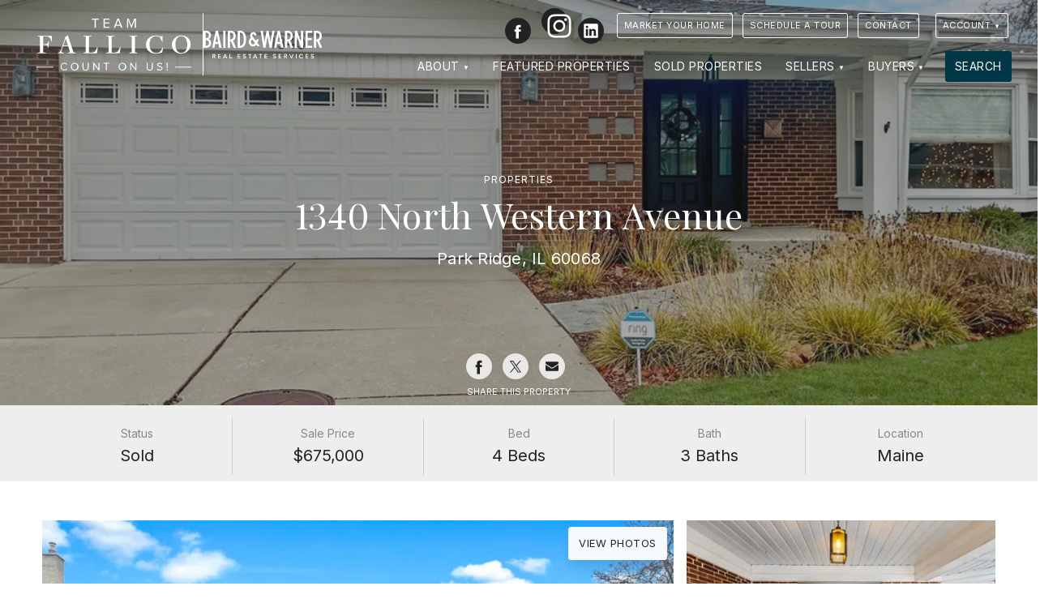

--- FILE ---
content_type: text/html; charset=UTF-8
request_url: https://teamfallico.com/properties/11967590/1340-north-western/
body_size: 12350
content:
<!DOCTYPE html>
<html lang="en">
<head>
     <!-- Google tag (gtag.js) -->
    <script async src="https://www.googletagmanager.com/gtag/js?id=G-5Z9W14259Q"></script>
    <script>
      window.dataLayer = window.dataLayer || [];
      function gtag(){dataLayer.push(arguments);}
      gtag('js', new Date());

      gtag('config', 'G-5Z9W14259Q');
    </script>
    <meta charset="utf-8">
  <title>1340 North Western Avenue Park Ridge, IL 60068 |  Team Fallico</title>
  <meta name="viewport" content="width=device-width,initial-scale=1.0, maximum-scale=1.0, user-scalable=0">
  <style>
    </style>
  <meta name="description" content="Relish this beautifully re styled 4 bedroom multi-level that has a rare and warmly inviting front porch entry. Enjoy an en suite, a huge eat in kitchen that leads to a covered veranda, an open patio and a large backyard. Extra, extra, sub basement, attached garage, and close to 4 parks, the new Woodland included.">
  <link rel="canonical" href="https://teamfallico.com/properties/11967590/1340-north-western/" />
  <meta name="viewport" content="width=device-width">
  <link rel="icon" type="image/png" href="https://teamfallico.com/wp-content/themes/dtagents/assets/favicons/favicon-96x96.png" sizes="96x96" />
  <link rel="icon" type="image/svg+xml" href="https://teamfallico.com/wp-content/themes/dtagents/assets/favicons/favicon.svg" />
  <link rel="shortcut icon" href="https://teamfallico.com/wp-content/themes/dtagents/assets/favicons/favicon.ico" />
  <link rel="apple-touch-icon" sizes="180x180" href="https://teamfallico.com/wp-content/themes/dtagents/assets/favicons/apple-touch-icon.png" />
  <meta name="apple-mobile-web-app-title" content="Team Fallico" />
  <link rel="manifest" href="/manifest.json" />
  <meta property="og:title" content="1340 North Western Avenue Park Ridge, IL 60068 |  Team Fallico">
  <meta property="og:description" content="Relish this beautifully re styled 4 bedroom multi-level that has a rare and warmly inviting front porch entry. Enjoy an en suite, a huge eat in kitchen that leads to a covered veranda, an open patio and a large backyard. Extra, extra, sub basement, attached garage, and close to 4 parks, the new Woodland included.">
  <meta property="og:type" content="Website">
  <meta property="og:url" content="https://teamfallico.com/properties/11967590/1340-north-western/">
  <meta property="og:image" content="https://dreamtownphotos.com/photos/property/590/11967590.jpg">
  <link rel="preconnect" href="https://cdn.jsdelivr.net">
  <link rel="preconnect" href="https://fonts.googleapis.com">
  <link rel="preconnect" href="https://fonts.gstatic.com" crossorigin>
  <link href="https://fonts.googleapis.com/css2?family=Inter:ital,wght@0,400;0,600;0,700;1,400&family=Playfair+Display:ital,wght@0,400;0,500;1,400&display=swap" rel="stylesheet">
  <style>
    :root{
      --body-font: 'Inter', sans-serif;
      --heading-font: 'Playfair Display', serif;
      --heading-font-weight: 400;
      --page-background-color: #ffffff;
      --page-font-color: #222222;
      --default-background-color: #eeeeee;
      --default-font-color: #222222;
      --dark-background-color: #222222;
      --dark-background-font-color: #ffffff;
      --light-background-color: #eeeeee;
      --light-background-font-color: #222222;
      --item-border-color: #eee;
      --button-color: #003747;
      --button-font-color: #ffffff;
      --link-color: #003747;
      --brand-logo-height: 4rem;
  }
  </style>
      <link rel="stylesheet" href="https://teamfallico.com/wp-content/themes/dtagents/assets/css/styles-min.css?v=2.7.32">
          </head>
<body id="content_" class=" system-theme-dark">
        <style>
      .page-header{
        background: url('https://imgproxy.dreamtown.com/preset:sharp/resize:fill:768:400/gravity:ce/aHR0cHM6Ly9kcmVhbXRvd25waG90b3MuY29tL3Bob3Rvcy9wcm9wZXJ0eS81OTAvMTE5Njc1OTAuanBn.webp') no-repeat center center; background-size: cover;
      }
      @media screen and (min-width: 768px){
        .page-header{
          background: url('https://imgproxy.dreamtown.com/preset:sharp/resize:fill:1024:400/gravity:ce/aHR0cHM6Ly9kcmVhbXRvd25waG90b3MuY29tL3Bob3Rvcy9wcm9wZXJ0eS81OTAvMTE5Njc1OTAuanBn.webp') no-repeat center center;background-size: cover;
        }
      }
      @media screen and (min-width: 1024px){
        .page-header{
          background: url('https://imgproxy.dreamtown.com/preset:sharp/resize:fill:1280:400/gravity:ce/aHR0cHM6Ly9kcmVhbXRvd25waG90b3MuY29tL3Bob3Rvcy9wcm9wZXJ0eS81OTAvMTE5Njc1OTAuanBn.webp') no-repeat center center;background-size: cover;
        }
      }
    </style>
  
  <a href="#content" class="hidden" id="top">Jump to Content</a>
  <div class="sticky-root"></div>

  <header class="site-header sticky-element" data-sticky-root="sticky-root" data-sticky-class="sticky-header" role="banner">
    <div class="container">
    <a href="/" class="brand brand-logo show-dt-logo single-color-logo">
                              <span class="agent-logo landscape-logo">
          <img src="https://teamfallico.com/wp-content/uploads/2022/12/white-fallico-logo.svg" width="100%" height="100%" title="Team Fallico" alt="Team Fallico logo">
        </span>
                    <hr class="vertical-rule">
        <span class="dreamtown-logo horizontal-logo">
          <img src="https://teamfallico.com/wp-content/themes/dtagents/assets/svg/bwlogo.svg" width="100%" height="100%" title="Baird & Warner" alt="Baird & Warner logo">
        </span>
          </a>
      <nav class="site-nav" role="navigation">
    <button class="site-nav-toggle" aria-label="Site Navigation">
      <svg viewBox="0 0 100 100">
        <g class="svg-menu-toggle">
          <path class="line line-1" d="M5 13h90v14H5z"/>
          <path class="line line-2" d="M5 43h90v14H5z"/>
          <path class="line line-3" d="M5 73h90v14H5z"/>
        </g>
      </svg>
    </button>
    <div class="site-nav-container">
      <ul class="site-contact">
  <li class="brand"><a href="/">Team Fallico</a></li>
  <li><a href="tel:847.226.0834">847.226.0834</a></li>  <li><a href="mailto:teamfallico@bairdwarner.com">teamfallico@bairdwarner.com</a></li>
</ul>
      <div class="top-nav top-nav-has-background">
  <div class="container">
    <div class="top-nav-contact">
      

  <ul class="social-icons site-social">
                  <li class="social-icon">
          <a href="https://www.facebook.com/teamfallicosellshomes/" id="social_facebook" class="social-facebook" rel="nofollow" target="_blank">
            <span class="social-label hidden">Facebook</span>
            <svg viewbox="0 0 44 44" title=""><use xmlns:xlink="http://www.w3.org/1999/xlink" xlink:href="https://teamfallico.com/wp-content/themes/dtagents/assets/svg/social-icons.svg#facebook"></use></svg>
          </a>
        </li>
                        <li class="social-icon">
          <a href="https://www.instagram.com/teamfallicorealestate/" id="social_instagram" class="social-instagram" rel="nofollow" target="_blank">
            <span class="social-label hidden">Instagram</span>
            <svg viewbox="0 0 44 44" title=""><use xmlns:xlink="http://www.w3.org/1999/xlink" xlink:href="https://teamfallico.com/wp-content/themes/dtagents/assets/svg/social-icons.svg#instagram"></use></svg>
          </a>
        </li>
                        <li class="social-icon">
          <a href="https://www.linkedin.com/in/team-fallico-b7b225120" id="social_linkedin" class="social-linkedin" rel="nofollow" target="_blank">
            <span class="social-label hidden">LinkedIn</span>
            <svg viewbox="0 0 44 44" title=""><use xmlns:xlink="http://www.w3.org/1999/xlink" xlink:href="https://teamfallico.com/wp-content/themes/dtagents/assets/svg/social-icons.svg#linkedin"></use></svg>
          </a>
        </li>
                                          </ul>
      <ul class="site-contact">
  <li class="brand"><a href="/">Team Fallico</a></li>
  <li><a href="tel:847.226.0834">847.226.0834</a></li>  <li><a href="mailto:teamfallico@bairdwarner.com">teamfallico@bairdwarner.com</a></li>
</ul>
    </div>
          <div class="top-nav-links">
        <ul class="nav">
                      <li class="top-nav-item"><a href="/market-home" id="top_nav_1010" class="button">Market Your Home</a></li>
                      <li class="top-nav-item"><a href="/schedule-tour" id="top_nav_1011" class="button">Schedule a Tour</a></li>
                      <li class="top-nav-item"><a href="https://teamfallico.com/contact/" id="top_nav_1781" class="button">Contact</a></li>
                    <li class="nav-item account-nav-item">
  <a href="/account/" class="button dropdown-nav-toggle" id="user-nav-dropdown-top-nav">Account</a>
  <ul class="dropdown-nav nav-open-right hidden" aria-labelledby="user-nav-dropdown-top-nav">
          <a href="/account/register/?return=/properties/11967590/1340-north-western/" id="user_nav_register">Register</a>
      <a href="/account/login/?return=/properties/11967590/1340-north-western/" id="user_nav_login">Log in</a>
      </ul>
</li>
        </ul>
      </div>
      </div>
</div>
      <ul class="nav">
    	    		<li class="nav-item ">
              			   <a href="#" class="dropdown-nav-toggle" id="dropdown_nav_935" aria-expanded="false">About</a>
             <ul class="dropdown-nav hidden" aria-labelledby="dropdown_nav_935">
                             <li><a href="https://teamfallico.com/about/" id="child_nav_1017">About Us</a></li>
                             <li><a href="https://teamfallico.com/about/testimonials/" id="child_nav_1253">Testimonials</a></li>
                             <li><a href="https://teamfallico.com/resources/" id="child_nav_1015">Resources</a></li>
                             <li><a href="https://teamfallico.com/blog/" id="child_nav_1013">Blog</a></li>
                             <li><a href="https://teamfallico.com/contact/" id="child_nav_283">Contact</a></li>
                          </ul>
              		</li>
    	    		<li class="nav-item ">
                        <a href="https://teamfallico.com/featured-properties/" id="nav_732">Featured Properties</a>
              		</li>
    	    		<li class="nav-item ">
                        <a href="https://teamfallico.com/sold-properties/" id="nav_1782">Sold Properties</a>
              		</li>
    	    		<li class="nav-item ">
              			   <a href="#" class="dropdown-nav-toggle" id="dropdown_nav_1007" aria-expanded="false">Sellers</a>
             <ul class="dropdown-nav hidden" aria-labelledby="dropdown_nav_1007">
                             <li><a href="https://teamfallico.com/sellers/" id="child_nav_412">For Sellers</a></li>
                             <li><a href="https://teamfallico.com/hva/" id="child_nav_1006">Home Value Analysis</a></li>
                          </ul>
              		</li>
    	    		<li class="nav-item ">
              			   <a href="#" class="dropdown-nav-toggle" id="dropdown_nav_578" aria-expanded="false">Buyers</a>
             <ul class="dropdown-nav hidden" aria-labelledby="dropdown_nav_578">
                             <li><a href="https://teamfallico.com/buyers/" id="child_nav_1014">For Buyers</a></li>
                          </ul>
              		</li>
    	    		<li class="nav-item last-nav-item">
                        <a href="https://teamfallico.com/search/" id="nav_1780">Search</a>
              		</li>
    	    	</ul>
    </div>
  </nav>
  </div>
  <script type="application/ld+json">
    {
      "@context":"http://schema.org",
      "@type":"Organization",
      "name":"Team Fallico | Baird & Warner",
      "logo":"https://teamfallico.com/wp-content/uploads/2022/12/white-fallico-logo.svg",      "url":"https://teamfallico.com",
      "email": "teamfallico@bairdwarner.com",
      "telephone": "847.226.0834",
      "sameAs": [
                  "https://www.facebook.com/teamfallicosellshomes/",
                  "https://www.instagram.com/teamfallicorealestate/",
                  "https://www.linkedin.com/in/team-fallico-b7b225120",
                  "https://twitter.com/teamfallico",
                  "https://www.yelp.com/biz/team-fallico-dream-town-realty-chicago-2",
                  "https://www.youtube.com/channel/UCFVX3GLXoAiRc1ywtbYougg"
              ]
    }
  </script>
</header>

  <main id="content" class="site-content" role="main">
      <article>
    <header class="page-header featured-image">
      <div class="container">
        <div class="page-header-content">
          <a href="" data-href="/properties/" data-test="/featured-properties,/sold-properties,/search" class="page-back">Properties</a>          <h1>1340 North Western Avenue <small>Park Ridge, IL 60068</small></h1>
        </div>
                  


<div class="property-share">
  <ul class="social-icons property-share-icons">
        <li class="social-icon">
  	   <a href="http://www.facebook.com/sharer.php?u=https://teamfallico.com/properties/11967590/1340-north-western/?utm_source=facebook&utm_medium=link&utm_campaign=property%20share" target="_blank">
         <span class="social-label hidden">Share to Facebook</span>
         <svg viewbox="0 0 44 44" title=""><use xmlns:xlink="http://www.w3.org/1999/xlink" xlink:href="https://teamfallico.com/wp-content/themes/dtagents/assets/svg/social-icons.svg#facebook"></use></svg>
       </a>
    </li>

        <li class="social-icon">
      <a href="http://twitter.com/share?text=Check%20out%20this%20property%20at%201340%20North%20Western%20Avenue%20Park%20Ridge%2C%20IL%2060068&url=https://teamfallico.com/properties/11967590/1340-north-western/?utm_source=twitter&utm_medium=link&utm_campaign=property%20share">
        <span class="social-label hidden">Share to Twitter</span>
        <svg viewbox="0 0 44 44" title=""><use xmlns:xlink="http://www.w3.org/1999/xlink" xlink:href="https://teamfallico.com/wp-content/themes/dtagents/assets/svg/social-icons.svg#twitter"></use></svg>
      </a>
    </li>

        <li class="social-icon">
  	   <a href="mailto:?subject=Check%20out%20this%20property%20at%201340%20North%20Western%20Avenue%20Park%20Ridge%2C%20IL%2060068&body= View%20more%20info%20about%201340%20North%20Western%20Avenue%20Park%20Ridge%2C%20IL%2060068%20at%3A%3Cbr%3Ehttps%3A%2F%2Fteamfallico.com%2Fproperties%2F11967590%2F1340-north-western%2F?utm_source=share&utm_medium=email&utm_campaign=property%20share" target="_blank">
         <span class="social-label hidden">Share to Email</span>
         <svg viewbox="0 0 44 44" title=""><use xmlns:xlink="http://www.w3.org/1999/xlink" xlink:href="https://teamfallico.com/wp-content/themes/dtagents/assets/svg/social-icons.svg#mail"></use></svg>
       </a>
     </li>
  </ul>
  <p>Share this Property</p>

</div>
              </div>
    </header>
    <section class="page-content">
        <section class="property-detail">
    <div class="property-snapshot">
      <div class="container">
        <ul class="property-details-list">
          <li><strong>Status</strong> <span class="label-closed">Sold</span></li>
          <li class="spacer"></li>
                      <li><strong>Sale Price</strong> <span>$675,000</span></li>
                    <li class="spacer"></li>
          <li><strong>Bed</strong> <span>4 Beds</span></li>
          <li class="spacer"></li>
          <li><strong>Bath</strong> <span>3 Baths</span></li>
          <li class="spacer"></li>
          <li><strong>Location</strong> <span>Maine</span></li>
        </ul>
      </div>
      
  

  


<script type="application/ld+json">
  {
    "@context":"http://schema.org",
    "@type":["Product"],
    "name":"1340 North Western Avenue",
    "address":{"@type":"PostalAddress","streetAddress":"1340 North Western Avenue","addressLocality":"Park Ridge","addressRegion":"IL","postalCode":"","addressCountry":"US"},
    "offers":{"@type":"Offer","priceCurrency":"USD","price":685000,"url":"https://teamfallico.com/properties/11967590/1340-north-western-avenue","availability":"http://schema.org/OutOfStock"},
    "image":"https://dreamtownphotos.com/photos/property/590/11967590.jpg",
    "geo":{"@type":"GeoCoordinates","latitude":0,"longitude":0}
  }
</script>    </div>
    <div class="container media-container">
      <ul class="property-media">
        <li class="lead-image">
                      <figure class="property-image">
              <img src="https://imgproxy.dreamtown.com/preset:sharp/resize:fill:700/gravity:sm/aHR0cHM6Ly9kcmVhbXRvd25waG90b3MuY29tL3Bob3Rvcy9wcm9wZXJ0eS81OTAvMTE5Njc1OTAuanBn.webp" loading="lazy" width="700" height="430" onerror="this.onerror=null;this.src='https://teamfallico.com/wp-content/themes/dtagents/assets/img/fallbacks/property.jpg'">
            </figure>
                                          <button class="button property-media-button view-property-images">View Photos</button>
                                      </li>
                  <li class="secondary-image">
            <figure class="property-image">
                <img src="https://imgproxy.dreamtown.com/preset:sharp/resize:fill:342/gravity:sm/aHR0cHM6Ly9kcmVhbXRvd25waG90b3MuY29tL3Bob3Rvcy9wcm9wZXJ0eS81OTAvMTE5Njc1OTBfMS5qcGc.webp" loading="lazy" width="341" height="225" onerror="this.onerror=null;document.querySelector('.secondary-image').style.display='none';document.querySelector('.view-property-images').style.display='none';">
            </figure>
                      </li>
                      </ul>
    </div>

    <div class="container details-container">

      <div class="property-info">
        <div class="property-action-sticky-root"></div>
        
                  <div class="property-agents">
            <ul class="property-agent-snapshots">
                          
<li class="property-agent-snapshot">
      <div class="preview-image">
      <img src="https://imgproxy.dreamtown.com/preset:sharp/resize:fill:64:64/gravity:sm/aHR0cHM6Ly93d3cuZHJlYW10b3duLmNvbS9pbWFnZXMvYWdlbnRzL2Nhc3VhbC82NTBweC9jZmFsbGljby5qcGc.webp" alt="Portrait photograph of Baird & Warner Agent, Craig Fallico" loading="lazy">
    </div>
    <p class="agent-name">Craig Fallico <br> <a href="mailto:cfallico@bairdwarner.com">cfallico@bairdwarner.com</a></p>

</li>
                        </ul>
          </div>
        
        
        <div class="property-remarks">
                      <p>Relish this beautifully re styled 4 bedroom multi-level that has a rare and warmly inviting front porch entry. Enjoy an en suite, a huge eat in kitchen that leads to a covered veranda, an open patio and a large backyard. Extra, extra, sub basement, attached garage, and close to 4 parks, the new Woodland included.</p>
                  </div>

        <div class="property-details">
          <div class="property-details-section">
            <h3>General Info</h3>
            <ul class="property-details-list">
                              <li class="property-details-price"><strong>List Price</strong> <span>$685,000</span></li>
                <li class="property-details-price"><strong>Sale Price</strong> <span>$675,000</span></li>
                            <li class="property-details-beds"><strong>Bed</strong> <span>4 Beds</span></li>
              <li class="property-details-baths"><strong>Bath</strong> <span>3 Baths</span></li>
              <li class="property-details-taxes"><strong>Taxes</strong> <span>$12,665</span></li>
              <li class="property-details-market"><strong>Market Time</strong> <span>11 days</span></li>
              <li class="property-details-year"><strong>Year Built</strong> <span>1963</span></li>
              <li><strong>Square Feet</strong> <span>2889</span></li>
              <li class="property-details-assessments"><strong>Assessments </strong> <span>Not provided</span></li>
              <li><strong>Assessments Include</strong> <span>None</span></li>
                            <li class="property-detail-mred"><strong>Source</strong> <span>MRED as distributed by MLS GRID</span></li>

            </ul>
          </div>
          <div class="property-details-section">
            <h3>Rooms</h3>
            <ul class="property-details-list">
              <li><strong>Total Rooms</strong> <span>10</span></li>
              <li class="property-details-list-header"><strong>Bedrooms</strong> <span>4 Beds</span></li>
                            <li class="property-details-list-header"><strong>Bathrooms</strong> <span>3 Baths</span></li>
                                            <li><strong>Living Room</strong> <span>20X12</span></li>
                                            <li><strong>Family Room</strong> <span>21X18</span></li>
                                            <li><strong>Dining Room</strong> <span>14X9</span></li>
                                            <li><strong>Kitchen</strong> <span>16X10</span></li>
                          </ul>
          </div>
          <div class="property-details-section">
            <h3>Features</h3>
            <ul class="property-details-list">
              <li><strong>Heat</strong> <span>Gas, Forced Air</span></li>
              <li><strong>Air Conditioning</strong> <span>Central Air</span></li>
              <li><strong>Appliances</strong> <span>Oven/Range, Microwave, Dishwasher, Refrigerator, Washer, Dryer, Disposal, Wine Cooler/Refrigerator</span></li>
                              <li><strong>Amenities</strong> <span>Park/Playground, Tennis Courts, Curbs/Gutters, Sidewalks, Street Lights, Street Paved</span></li>
                            <li><strong>Parking</strong> <span>Garage</span></li>
              <li><strong>Age</strong> <span>61-70 Years</span></li>
                            <li><strong>Exterior</strong> <span>Brick</span></li>
                          </ul>
          </div>
          <p class="boilerplate mls-grid-boilerplate">Based on information submitted to the MLS GRID as of 1/30/2026 9:02 AM. All data is obtained from various sources and may not have been verified by broker or MLS GRID. Supplied Open House Information is subject to change without notice. All information should be independently reviewed and verified for accuracy. Properties may or may not be listed by the office/agent presenting the information.</p>        </div>

      </div>

    </div>
  </section>

  
  <dialog class="dialog " data-dialog="property-info-dialog" data-dialog-type="modal">
  <button class="dialog-close-control">&times; <span class="hidden">Close</span></button>
  <div class="dialog-inner">
    <div class="dialog-title">        <h3>Inquire about this property <small>1340 North Western Avenue Park Ridge, IL 60068</small></h3>
    </div>
    <div class="dialog-content">              <div class="form-alert" role="alert" data-form-alert="property-info" aria-hidden="true"><span class="form-alert-text"></span><button class="close-button">&times; <span class="hidden">Close</span></button></div><form action="/forms/v1/agents/property-info" method="POST" class="contact-form" data-form-type="property-info" ><input type="hidden" name="request_type" value="info"><input type="hidden" name="agent_id" value="1093"/><input type="hidden" name="to_address" value="teamfallico@bairdwarner.com"><input type="hidden" name="to_name" value="Team Fallico"><input type="hidden" name="subject" value="Web Site Property Information Request, LN #11967590"/><input type="hidden" name="listing_number" id="listing_number" value="11967590"/><input type="hidden" name="property_address" value="1340 North Western Avenue Park Ridge, IL 60068"><input type="hidden" name="dtuser_id" id="dtuser_id" value=""/><div class="form-control-group"><div class="form-control first_name required"><label for="first_name" class=" required-label">First Name</label><input type="text" name="first_name" id="first_name" placeholder="" value=""><span class="error-message"></span></div><div class="form-control last_name required"><label for="last_name" class=" required-label">Last Name</label><input type="text" name="last_name" id="last_name" placeholder="" value=""><span class="error-message"></span></div></div><div class="form-control-group"><div class="form-control email required"><label for="email" class=" required-label">Email</label><input type="email" name="email" id="email" placeholder="" value=""><span class="error-message"></span></div><div class="form-control telephone "><label for="telephone" class=" ">Phone Number</label><input type="text" name="telephone" id="telephone" placeholder="" value=""></div><div class="form-control mobilephone"><label for="mobilephone">Mobile Phone</label><input type="text" name="mobilephone" id="mobilephone" tabindex="-1"></div></div><div class="form-control comments "><label for="comments" class="">Your Comments</label><textarea name="comments" id="comments" rows="8"></textarea></div><div class="form-control checkbox-control required"><label for="contact-optin" class="checkbox-label"><input type="checkbox" name="contact_optin" id="contact-optin" value="Yes"><span class="optin-text"><p>By submitting this form, I give Team Fallico permission to send me SMS text messages.</p>
</span></label><span class="error-message"></span></div><p class="recaptcha-tos">This site is protected by reCAPTCHA Enterprise and the Google <a href="https://policies.google.com/privacy">Privacy Policy</a> and <a href="https://policies.google.com/terms">Terms of Service</a> apply.</p><input type="hidden" name="recaptcha_key" value="6Le9NOEdAAAAAFeA6GoAMuXqrMYDNGx5yVkxD6U6"><div class="button-container"><button type="submit" class="button"><span class="button-spinner" aria-hidden="true"><svg xmlns="http://www.w3.org/2000/svg" width="24" height="24" viewBox="0 0 24 24"><style>.spinner_P7sC{transform-origin:center;animation:spinner_svv2 .75s infinite linear}@keyframes spinner_svv2{100%{transform:rotate(360deg)}}</style><path d="M10.14,1.16a11,11,0,0,0-9,8.92A1.59,1.59,0,0,0,2.46,12,1.52,1.52,0,0,0,4.11,10.7a8,8,0,0,1,6.66-6.61A1.42,1.42,0,0,0,12,2.69h0A1.57,1.57,0,0,0,10.14,1.16Z" class="spinner_P7sC"/><script xmlns=""/></svg></span><span class="spinner-label" role="status" aria-hidden="true">Loading...</span><span class="button-label">Submit</span></button></div></form>
          </div>
  </div>
</dialog>
  <dialog class="dialog " data-dialog="property-tour-dialog" data-dialog-type="modal">
  <button class="dialog-close-control">&times; <span class="hidden">Close</span></button>
  <div class="dialog-inner">
    <div class="dialog-title">        <h3>Request a tour <small>1340 North Western Avenue Park Ridge, IL 60068</small></h3>
    </div>
    <div class="dialog-content">                <div class="form-alert" role="alert" data-form-alert="schedule-tour" aria-hidden="true"><span class="form-alert-text"></span><button class="close-button">&times; <span class="hidden">Close</span></button></div><form action="/forms/v1/agents/schedule-tour" method="POST" class="contact-form schedule-tour-form" data-form-type="schedule-tour" ><input type="hidden" name="agent_id" value="1093"/><input type="hidden" name="to_address" value="teamfallico@bairdwarner.com"><input type="hidden" name="to_name" value="Team Fallico"><input type="hidden" name="subject" value="Tour request"><input type="hidden" name="from_page" value=""><input type="hidden" name="dtuser_id" id="dtuser_id" value=""/><input type="hidden" name="property_address" value="1340 North Western Avenue Park Ridge, IL 60068"><input type="hidden" name="listing_number" value="11967590"><fieldset class="form-fieldset has-legend"><legend>Your Information</legend><div class="form-control-group"><div class="form-control first_name required"><label for="first_name" class=" required-label">First Name</label><input type="text" name="first_name" id="first_name" placeholder="" value=""><span class="error-message"></span></div><div class="form-control last_name required"><label for="last_name" class=" required-label">Last Name</label><input type="text" name="last_name" id="last_name" placeholder="" value=""><span class="error-message"></span></div></div><div class="form-control-group"><div class="form-control email required"><label for="email" class=" required-label">Email</label><input type="email" name="email" id="email" placeholder="" value=""><span class="error-message"></span></div><div class="form-control telephone "><label for="telephone" class=" ">Phone Number</label><input type="text" name="telephone" id="telephone" placeholder="" value=""></div><div class="form-control mobilephone"><label for="mobilephone">Mobile Phone</label><input type="text" name="mobilephone" id="mobilephone" tabindex="-1"></div></div></fieldset><fieldset class="form-fieldset has-legend"><legend>Select a date and time</legend><div class="form-control-group"><div class="form-control request_date required"><label for="request_date" class="required-label">Date</label><input type="date" name="request_date" id="request_date" min="" max=""><span class="error-message"></span></div><div class="form-control request_time  required"><label for="request_time" class=" required-label">Time</label><div class="select-control"><select name="request_time" id="request_time" placeholder="Select Time" ><option value="" selected>Select a time</option><option value="8:00 AM" >8:00 AM</option><option value="8:30 AM" >8:30 AM</option><option value="9:00 AM" >9:00 AM</option><option value="9:30 AM" >9:30 AM</option><option value="10:00 AM" >10:00 AM</option><option value="10:30 AM" >10:30 AM</option><option value="11:00 AM" >11:00 AM</option><option value="11:30 AM" >11:30 AM</option><option value="12:00 PM" >12:00 PM</option><option value="12:30 PM" >12:30 PM</option><option value="1:00 PM" >1:00 PM</option><option value="1:30 PM" >1:30 PM</option><option value="2:00 PM" >2:00 PM</option><option value="2:30 PM" >2:30 PM</option><option value="3:00 PM" >3:00 PM</option><option value="3:30 PM" >3:30 PM</option><option value="4:00 PM" >4:00 PM</option><option value="4:30 PM" >4:30 PM</option><option value="5:00 PM" >5:00 PM</option></select></div><span class="error-message"></span></div></div></fieldset><div class="form-control comments "><label for="comments" class="">Additional Comments</label><textarea name="comments" id="comments" rows="8"></textarea></div><div class="form-control checkbox-control required"><label for="contact-optin" class="checkbox-label"><input type="checkbox" name="contact_optin" id="contact-optin" value="Yes"><span class="optin-text"><p>By submitting this form, I give Team Fallico permission to send me SMS text messages.</p>
</span></label><span class="error-message"></span></div><p class="recaptcha-tos">This site is protected by reCAPTCHA Enterprise and the Google <a href="https://policies.google.com/privacy">Privacy Policy</a> and <a href="https://policies.google.com/terms">Terms of Service</a> apply.</p><input type="hidden" name="recaptcha_key" value="6Le9NOEdAAAAAFeA6GoAMuXqrMYDNGx5yVkxD6U6"><div class="button-container"><button type="submit" class="button"><span class="button-spinner" aria-hidden="true"><svg xmlns="http://www.w3.org/2000/svg" width="24" height="24" viewBox="0 0 24 24"><style>.spinner_P7sC{transform-origin:center;animation:spinner_svv2 .75s infinite linear}@keyframes spinner_svv2{100%{transform:rotate(360deg)}}</style><path d="M10.14,1.16a11,11,0,0,0-9,8.92A1.59,1.59,0,0,0,2.46,12,1.52,1.52,0,0,0,4.11,10.7a8,8,0,0,1,6.66-6.61A1.42,1.42,0,0,0,12,2.69h0A1.57,1.57,0,0,0,10.14,1.16Z" class="spinner_P7sC"/><script xmlns=""/></svg></span><span class="spinner-label" role="status" aria-hidden="true">Loading...</span><span class="button-label">Submit</span></button></div></form>
            </div>
  </div>
</dialog>
    </section>
  </article>

  </main>

  <footer id="footer" class="site-footer" role="contentinfo">
      

        
  
  
<section id="" class="cta-block cta-style-section no-media"  >

  <div class="cta-background " >

    <div class="container ">

      <div class="cta-content-container">

                          <div class="cta-header">
            <h2>We help. We care. It's that simple.</h2>
          </div>
        
                
                          <div class="cta-content">
            Whether you are buying or selling a home, you’ve come to the right place. We’re here to support you every step of the way and we’re happy to answer any questions you may have.
          </div>
              </div>

                                                                              <div class="cta-button">
              <a href="https://teamfallico.com/contact/" class="button">Contact Us</a>
            </div>
                  
        
                
      </div>

  </div>
</section>

    <div class="footer-content">
    <div class="container">
      

  <ul class="social-icons site-social">
                  <li class="social-icon">
          <a href="https://www.facebook.com/teamfallicosellshomes/" id="social_facebook" class="social-facebook" rel="nofollow" target="_blank">
            <span class="social-label hidden">Facebook</span>
            <svg viewbox="0 0 44 44" title=""><use xmlns:xlink="http://www.w3.org/1999/xlink" xlink:href="https://teamfallico.com/wp-content/themes/dtagents/assets/svg/social-icons.svg#facebook"></use></svg>
          </a>
        </li>
                        <li class="social-icon">
          <a href="https://www.instagram.com/teamfallicorealestate/" id="social_instagram" class="social-instagram" rel="nofollow" target="_blank">
            <span class="social-label hidden">Instagram</span>
            <svg viewbox="0 0 44 44" title=""><use xmlns:xlink="http://www.w3.org/1999/xlink" xlink:href="https://teamfallico.com/wp-content/themes/dtagents/assets/svg/social-icons.svg#instagram"></use></svg>
          </a>
        </li>
                        <li class="social-icon">
          <a href="https://www.linkedin.com/in/team-fallico-b7b225120" id="social_linkedin" class="social-linkedin" rel="nofollow" target="_blank">
            <span class="social-label hidden">LinkedIn</span>
            <svg viewbox="0 0 44 44" title=""><use xmlns:xlink="http://www.w3.org/1999/xlink" xlink:href="https://teamfallico.com/wp-content/themes/dtagents/assets/svg/social-icons.svg#linkedin"></use></svg>
          </a>
        </li>
                        <li class="social-icon">
          <a href="https://twitter.com/teamfallico" id="social_twitter" class="social-twitter" rel="nofollow" target="_blank">
            <span class="social-label hidden">Twitter</span>
            <svg viewbox="0 0 44 44" title=""><use xmlns:xlink="http://www.w3.org/1999/xlink" xlink:href="https://teamfallico.com/wp-content/themes/dtagents/assets/svg/social-icons.svg#twitter"></use></svg>
          </a>
        </li>
                        <li class="social-icon">
          <a href="https://www.yelp.com/biz/team-fallico-dream-town-realty-chicago-2" id="social_yelp" class="social-yelp" rel="nofollow" target="_blank">
            <span class="social-label hidden">Yelp</span>
            <svg viewbox="0 0 44 44" title=""><use xmlns:xlink="http://www.w3.org/1999/xlink" xlink:href="https://teamfallico.com/wp-content/themes/dtagents/assets/svg/social-icons.svg#yelp"></use></svg>
          </a>
        </li>
                        <li class="social-icon">
          <a href="https://www.youtube.com/channel/UCFVX3GLXoAiRc1ywtbYougg" id="social_youtube" class="social-youtube" rel="nofollow" target="_blank">
            <span class="social-label hidden">Youtube</span>
            <svg viewbox="0 0 44 44" title=""><use xmlns:xlink="http://www.w3.org/1999/xlink" xlink:href="https://teamfallico.com/wp-content/themes/dtagents/assets/svg/social-icons.svg#youtube"></use></svg>
          </a>
        </li>
            </ul>
      <ul class="site-contact">
  <li class="brand"><a href="/">Team Fallico</a></li>
  <li><a href="tel:847.226.0834">847.226.0834</a></li>  <li><a href="mailto:teamfallico@bairdwarner.com">teamfallico@bairdwarner.com</a></li>
</ul>
        <nav class="footer-nav">
    <ul class="nav">
  	  		<li class="nav-item">
  			<a target="" href="https://teamfallico.com/about/" id="footer_nav_185">About</a>
  		</li>
  	  		<li class="nav-item">
  			<a target="" href="https://teamfallico.com/featured-properties/" id="footer_nav_942">Featured Properties</a>
  		</li>
  	  		<li class="nav-item">
  			<a target="" href="https://teamfallico.com/sold-properties/" id="footer_nav_1958">Sold Properties</a>
  		</li>
  	  		<li class="nav-item">
  			<a target="" href="https://teamfallico.com/buyers/" id="footer_nav_939">Buyers</a>
  		</li>
  	  		<li class="nav-item">
  			<a target="" href="https://teamfallico.com/sellers/" id="footer_nav_941">Sellers</a>
  		</li>
  	  		<li class="nav-item">
  			<a target="" href="https://teamfallico.com/resources/" id="footer_nav_937">Resources</a>
  		</li>
  	  		<li class="nav-item">
  			<a target="" href="https://teamfallico.com/contact/" id="footer_nav_940">Contact</a>
  		</li>
  	  	</ul>
  </nav>

      <div class="dreamtown-boilerplate">
        <p>&copy; 2026 Baird & Warner | 7280 W Devon, Chicago, IL  60631 | <a href="tel:773.250.0400">773.250.0400</a></p>
        <ul class="dreamtown-boilerplate-links">
          <li>All Rights Reserved</li>
          <li><a href="/about/terms-conditions">Terms & Conditions</a>
          <li><a href="/about/dmca-notice">DMCA Notice</a></li>
          <li class="equal-housing"><span class="hidden">Equal Housing</span><img src="https://teamfallico.com/wp-content/themes/dtagents/assets/img/equal-housing.png" width="24" height="18"></li>
        </ul>
        <p class="dreamtown-brand">Powered by <span class="hidden">Baird & Warner</span><img src="https://teamfallico.com/wp-content/themes/dtagents/assets/svg/bwlogo.svg" width="160" height="20" title="Baird & Warner" al="Baird & Warner logo"></p>
      </div>
    </div>
  </div>
    <a href="#top" class="back-to-top-control scroll sticky-element" data-sticky-root="sticky-root" data-sticky-class="sticky-back-to-top"><span class="hidden">Back To Top</span></a>
</footer>

  
<button class="cta-widget-show-control sticky-element" data-sticky-root="sticky-root" data-sticky-class="sticky-cta-widget" popovertarget="cta-widget" popovertargetaction="show">
      <img src="https://teamfallico.com/wp-content/uploads/2025/03/telephone.svg" width="100%" height="100%" alt="icon to open cta widget pop over">
    <span class="hidden">Show CTA</span>
  </button>
<div id="cta-widget" class="cta-widget" popover="auto">
  <button class="cta-widget-close-control close-button" popovertarget="cta-widget" popovertargetaction="hide">&times;<span class="hidden">Close</span></button>
  <div class="cta-widget-inner">
    <div class="cta-widget-heading">Have questions? We're here to help!</div>                                      <div class="cta-widget-action">
        <a href="tel:847.226.0834" class="link cta-widget-action-type-contact">847.226.0834</a>
      </div>
          </div>
</div>
  <script>
  window.localStorage.removeItem('dtuser');
</script>


<link id="flickity_fullscreen_css" rel="stylesheet" href="https://unpkg.com/flickity-fullscreen@1/fullscreen.css"><script id="flickity_fullscreen" src="https://unpkg.com/flickity-fullscreen@1/fullscreen.js" defer></script><script id="flickity_sync" src="https://unpkg.com/flickity-sync@2/flickity-sync.js" defer></script><script id="schedule-tour-script" src="https://teamfallico.com/wp-content/plugins/dtforms/forms/schedule-tour/scripts.js" defer></script>

  <script src="https://teamfallico.com/wp-content/themes/dtagents/assets/js/scripts-min.js?v=2.7.32"></script>

<!-- Facebook Pixel Code -->
<script>
!function(f,b,e,v,n,t,s)
{if(f.fbq)return;n=f.fbq=function(){n.callMethod?
n.callMethod.apply(n,arguments):n.queue.push(arguments)};
if(!f._fbq)f._fbq=n;n.push=n;n.loaded=!0;n.version='2.0';
n.queue=[];t=b.createElement(e);t.async=!0;
t.src=v;s=b.getElementsByTagName(e)[0];
s.parentNode.insertBefore(t,s)}(window,document,'script',
'https://connect.facebook.net/en_US/fbevents.js');
fbq('init', '254166048725656'); 
fbq('track', 'PageView');
</script>
<noscript>
<img height="1" width="1" 
src="https://www.facebook.com/tr?id=254166048725656&ev=PageView
&noscript=1"/>
</noscript>
<!-- End Facebook Pixel Code -->

<!-- Facebook chat plugin -->
<!-- https://developers.facebook.com/docs/messenger-platform/discovery/facebook-chat-plugin/ -->

<div id="fb-root"></div>
<div id="fb-customer-chat" class="fb-customerchat"></div>

<script>
  var chatbox = document.getElementById('fb-customer-chat');
  chatbox.setAttribute("page_id", "945004228855364");
  chatbox.setAttribute("attribution", "install_email");

  //don't cover up back to top button. Don't delete this if code updates
  let back_to_top = document.querySelector('.back-to-top-control');
  back_to_top.classList.add('has-fb-chat');

</script>

<script>
  window.fbAsyncInit = function() {
    FB.init({xfbml: true,version: 'v6.0'});
  };

  (function(d, s, id) {
  var js, fjs = d.getElementsByTagName(s)[0];
  if (d.getElementById(id)) return;
  js = d.createElement(s); js.id = id;
  js.src = 'https://connect.facebook.net/en_US/sdk/xfbml.customerchat.js';
  fjs.parentNode.insertBefore(js, fjs);
  }(document, 'script', 'facebook-jssdk'));
</script>

<!-- Facebook Pixel Code -->
<script>
  !function(f,b,e,v,n,t,s)
  {if(f.fbq)return;n=f.fbq=function(){n.callMethod?
  n.callMethod.apply(n,arguments):n.queue.push(arguments)};
  if(!f._fbq)f._fbq=n;n.push=n;n.loaded=!0;n.version='2.0';
  n.queue=[];t=b.createElement(e);t.async=!0;
  t.src=v;s=b.getElementsByTagName(e)[0];
  s.parentNode.insertBefore(t,s)}(window, document,'script',
  'https://connect.facebook.net/en_US/fbevents.js');
  fbq('init', '298360614091167');
  fbq('track', 'PageView');
</script>
<noscript><img height="1" width="1" style="display:none"
  src="https://www.facebook.com/tr?id=298360614091167&ev=PageView&noscript=1"
/></noscript>
<!-- End Facebook Pixel Code -->




  
  <div class="property-media-modal property-image-gallery-modal hidden">
    <div class="property-media-button-container">
      <button class="button property-media-button view-property-map">View Map</button>
      <button class="button property-media-button" id="close-property-images">Close</button>
    </div>
    <ul class="property-image-gallery">
              <li class="property-image-gallery-item">
          <img data-flickity-lazyload="https://imgproxy.dreamtown.com/preset:sharp/resize:fill:1024/gravity:sm/aHR0cHM6Ly9kcmVhbXRvd25waG90b3MuY29tL3Bob3Rvcy9wcm9wZXJ0eS81OTAvMTE5Njc1OTAuanBn.webp" loading="lazy" width="100%" height="100%">
        </li>
              <li class="property-image-gallery-item">
          <img data-flickity-lazyload="https://imgproxy.dreamtown.com/preset:sharp/resize:fill:1024/gravity:sm/aHR0cHM6Ly9kcmVhbXRvd25waG90b3MuY29tL3Bob3Rvcy9wcm9wZXJ0eS81OTAvMTE5Njc1OTBfMS5qcGc.webp" loading="lazy" width="100%" height="100%">
        </li>
              <li class="property-image-gallery-item">
          <img data-flickity-lazyload="https://imgproxy.dreamtown.com/preset:sharp/resize:fill:1024/gravity:sm/aHR0cHM6Ly9kcmVhbXRvd25waG90b3MuY29tL3Bob3Rvcy9wcm9wZXJ0eS81OTAvMTE5Njc1OTBfMi5qcGc.webp" loading="lazy" width="100%" height="100%">
        </li>
              <li class="property-image-gallery-item">
          <img data-flickity-lazyload="https://imgproxy.dreamtown.com/preset:sharp/resize:fill:1024/gravity:sm/aHR0cHM6Ly9kcmVhbXRvd25waG90b3MuY29tL3Bob3Rvcy9wcm9wZXJ0eS81OTAvMTE5Njc1OTBfMy5qcGc.webp" loading="lazy" width="100%" height="100%">
        </li>
              <li class="property-image-gallery-item">
          <img data-flickity-lazyload="https://imgproxy.dreamtown.com/preset:sharp/resize:fill:1024/gravity:sm/aHR0cHM6Ly9kcmVhbXRvd25waG90b3MuY29tL3Bob3Rvcy9wcm9wZXJ0eS81OTAvMTE5Njc1OTBfNC5qcGc.webp" loading="lazy" width="100%" height="100%">
        </li>
              <li class="property-image-gallery-item">
          <img data-flickity-lazyload="https://imgproxy.dreamtown.com/preset:sharp/resize:fill:1024/gravity:sm/aHR0cHM6Ly9kcmVhbXRvd25waG90b3MuY29tL3Bob3Rvcy9wcm9wZXJ0eS81OTAvMTE5Njc1OTBfNS5qcGc.webp" loading="lazy" width="100%" height="100%">
        </li>
              <li class="property-image-gallery-item">
          <img data-flickity-lazyload="https://imgproxy.dreamtown.com/preset:sharp/resize:fill:1024/gravity:sm/aHR0cHM6Ly9kcmVhbXRvd25waG90b3MuY29tL3Bob3Rvcy9wcm9wZXJ0eS81OTAvMTE5Njc1OTBfNi5qcGc.webp" loading="lazy" width="100%" height="100%">
        </li>
              <li class="property-image-gallery-item">
          <img data-flickity-lazyload="https://imgproxy.dreamtown.com/preset:sharp/resize:fill:1024/gravity:sm/aHR0cHM6Ly9kcmVhbXRvd25waG90b3MuY29tL3Bob3Rvcy9wcm9wZXJ0eS81OTAvMTE5Njc1OTBfNy5qcGc.webp" loading="lazy" width="100%" height="100%">
        </li>
              <li class="property-image-gallery-item">
          <img data-flickity-lazyload="https://imgproxy.dreamtown.com/preset:sharp/resize:fill:1024/gravity:sm/aHR0cHM6Ly9kcmVhbXRvd25waG90b3MuY29tL3Bob3Rvcy9wcm9wZXJ0eS81OTAvMTE5Njc1OTBfOC5qcGc.webp" loading="lazy" width="100%" height="100%">
        </li>
              <li class="property-image-gallery-item">
          <img data-flickity-lazyload="https://imgproxy.dreamtown.com/preset:sharp/resize:fill:1024/gravity:sm/aHR0cHM6Ly9kcmVhbXRvd25waG90b3MuY29tL3Bob3Rvcy9wcm9wZXJ0eS81OTAvMTE5Njc1OTBfOS5qcGc.webp" loading="lazy" width="100%" height="100%">
        </li>
              <li class="property-image-gallery-item">
          <img data-flickity-lazyload="https://imgproxy.dreamtown.com/preset:sharp/resize:fill:1024/gravity:sm/aHR0cHM6Ly9kcmVhbXRvd25waG90b3MuY29tL3Bob3Rvcy9wcm9wZXJ0eS81OTAvMTE5Njc1OTBfMTAuanBn.webp" loading="lazy" width="100%" height="100%">
        </li>
              <li class="property-image-gallery-item">
          <img data-flickity-lazyload="https://imgproxy.dreamtown.com/preset:sharp/resize:fill:1024/gravity:sm/aHR0cHM6Ly9kcmVhbXRvd25waG90b3MuY29tL3Bob3Rvcy9wcm9wZXJ0eS81OTAvMTE5Njc1OTBfMTEuanBn.webp" loading="lazy" width="100%" height="100%">
        </li>
              <li class="property-image-gallery-item">
          <img data-flickity-lazyload="https://imgproxy.dreamtown.com/preset:sharp/resize:fill:1024/gravity:sm/aHR0cHM6Ly9kcmVhbXRvd25waG90b3MuY29tL3Bob3Rvcy9wcm9wZXJ0eS81OTAvMTE5Njc1OTBfMTIuanBn.webp" loading="lazy" width="100%" height="100%">
        </li>
              <li class="property-image-gallery-item">
          <img data-flickity-lazyload="https://imgproxy.dreamtown.com/preset:sharp/resize:fill:1024/gravity:sm/aHR0cHM6Ly9kcmVhbXRvd25waG90b3MuY29tL3Bob3Rvcy9wcm9wZXJ0eS81OTAvMTE5Njc1OTBfMTMuanBn.webp" loading="lazy" width="100%" height="100%">
        </li>
              <li class="property-image-gallery-item">
          <img data-flickity-lazyload="https://imgproxy.dreamtown.com/preset:sharp/resize:fill:1024/gravity:sm/aHR0cHM6Ly9kcmVhbXRvd25waG90b3MuY29tL3Bob3Rvcy9wcm9wZXJ0eS81OTAvMTE5Njc1OTBfMTQuanBn.webp" loading="lazy" width="100%" height="100%">
        </li>
              <li class="property-image-gallery-item">
          <img data-flickity-lazyload="https://imgproxy.dreamtown.com/preset:sharp/resize:fill:1024/gravity:sm/aHR0cHM6Ly9kcmVhbXRvd25waG90b3MuY29tL3Bob3Rvcy9wcm9wZXJ0eS81OTAvMTE5Njc1OTBfMTUuanBn.webp" loading="lazy" width="100%" height="100%">
        </li>
              <li class="property-image-gallery-item">
          <img data-flickity-lazyload="https://imgproxy.dreamtown.com/preset:sharp/resize:fill:1024/gravity:sm/aHR0cHM6Ly9kcmVhbXRvd25waG90b3MuY29tL3Bob3Rvcy9wcm9wZXJ0eS81OTAvMTE5Njc1OTBfMTYuanBn.webp" loading="lazy" width="100%" height="100%">
        </li>
              <li class="property-image-gallery-item">
          <img data-flickity-lazyload="https://imgproxy.dreamtown.com/preset:sharp/resize:fill:1024/gravity:sm/aHR0cHM6Ly9kcmVhbXRvd25waG90b3MuY29tL3Bob3Rvcy9wcm9wZXJ0eS81OTAvMTE5Njc1OTBfMTcuanBn.webp" loading="lazy" width="100%" height="100%">
        </li>
              <li class="property-image-gallery-item">
          <img data-flickity-lazyload="https://imgproxy.dreamtown.com/preset:sharp/resize:fill:1024/gravity:sm/aHR0cHM6Ly9kcmVhbXRvd25waG90b3MuY29tL3Bob3Rvcy9wcm9wZXJ0eS81OTAvMTE5Njc1OTBfMTguanBn.webp" loading="lazy" width="100%" height="100%">
        </li>
              <li class="property-image-gallery-item">
          <img data-flickity-lazyload="https://imgproxy.dreamtown.com/preset:sharp/resize:fill:1024/gravity:sm/aHR0cHM6Ly9kcmVhbXRvd25waG90b3MuY29tL3Bob3Rvcy9wcm9wZXJ0eS81OTAvMTE5Njc1OTBfMTkuanBn.webp" loading="lazy" width="100%" height="100%">
        </li>
              <li class="property-image-gallery-item">
          <img data-flickity-lazyload="https://imgproxy.dreamtown.com/preset:sharp/resize:fill:1024/gravity:sm/aHR0cHM6Ly9kcmVhbXRvd25waG90b3MuY29tL3Bob3Rvcy9wcm9wZXJ0eS81OTAvMTE5Njc1OTBfMjAuanBn.webp" loading="lazy" width="100%" height="100%">
        </li>
              <li class="property-image-gallery-item">
          <img data-flickity-lazyload="https://imgproxy.dreamtown.com/preset:sharp/resize:fill:1024/gravity:sm/aHR0cHM6Ly9kcmVhbXRvd25waG90b3MuY29tL3Bob3Rvcy9wcm9wZXJ0eS81OTAvMTE5Njc1OTBfMjEuanBn.webp" loading="lazy" width="100%" height="100%">
        </li>
              <li class="property-image-gallery-item">
          <img data-flickity-lazyload="https://imgproxy.dreamtown.com/preset:sharp/resize:fill:1024/gravity:sm/aHR0cHM6Ly9kcmVhbXRvd25waG90b3MuY29tL3Bob3Rvcy9wcm9wZXJ0eS81OTAvMTE5Njc1OTBfMjIuanBn.webp" loading="lazy" width="100%" height="100%">
        </li>
              <li class="property-image-gallery-item">
          <img data-flickity-lazyload="https://imgproxy.dreamtown.com/preset:sharp/resize:fill:1024/gravity:sm/aHR0cHM6Ly9kcmVhbXRvd25waG90b3MuY29tL3Bob3Rvcy9wcm9wZXJ0eS81OTAvMTE5Njc1OTBfMjMuanBn.webp" loading="lazy" width="100%" height="100%">
        </li>
              <li class="property-image-gallery-item">
          <img data-flickity-lazyload="https://imgproxy.dreamtown.com/preset:sharp/resize:fill:1024/gravity:sm/aHR0cHM6Ly9kcmVhbXRvd25waG90b3MuY29tL3Bob3Rvcy9wcm9wZXJ0eS81OTAvMTE5Njc1OTBfMjQuanBn.webp" loading="lazy" width="100%" height="100%">
        </li>
              <li class="property-image-gallery-item">
          <img data-flickity-lazyload="https://imgproxy.dreamtown.com/preset:sharp/resize:fill:1024/gravity:sm/aHR0cHM6Ly9kcmVhbXRvd25waG90b3MuY29tL3Bob3Rvcy9wcm9wZXJ0eS81OTAvMTE5Njc1OTBfMjUuanBn.webp" loading="lazy" width="100%" height="100%">
        </li>
              <li class="property-image-gallery-item">
          <img data-flickity-lazyload="https://imgproxy.dreamtown.com/preset:sharp/resize:fill:1024/gravity:sm/aHR0cHM6Ly9kcmVhbXRvd25waG90b3MuY29tL3Bob3Rvcy9wcm9wZXJ0eS81OTAvMTE5Njc1OTBfMjYuanBn.webp" loading="lazy" width="100%" height="100%">
        </li>
              <li class="property-image-gallery-item">
          <img data-flickity-lazyload="https://imgproxy.dreamtown.com/preset:sharp/resize:fill:1024/gravity:sm/aHR0cHM6Ly9kcmVhbXRvd25waG90b3MuY29tL3Bob3Rvcy9wcm9wZXJ0eS81OTAvMTE5Njc1OTBfMjcuanBn.webp" loading="lazy" width="100%" height="100%">
        </li>
              <li class="property-image-gallery-item">
          <img data-flickity-lazyload="https://imgproxy.dreamtown.com/preset:sharp/resize:fill:1024/gravity:sm/aHR0cHM6Ly9kcmVhbXRvd25waG90b3MuY29tL3Bob3Rvcy9wcm9wZXJ0eS81OTAvMTE5Njc1OTBfMjguanBn.webp" loading="lazy" width="100%" height="100%">
        </li>
              <li class="property-image-gallery-item">
          <img data-flickity-lazyload="https://imgproxy.dreamtown.com/preset:sharp/resize:fill:1024/gravity:sm/aHR0cHM6Ly9kcmVhbXRvd25waG90b3MuY29tL3Bob3Rvcy9wcm9wZXJ0eS81OTAvMTE5Njc1OTBfMjkuanBn.webp" loading="lazy" width="100%" height="100%">
        </li>
              <li class="property-image-gallery-item">
          <img data-flickity-lazyload="https://imgproxy.dreamtown.com/preset:sharp/resize:fill:1024/gravity:sm/aHR0cHM6Ly9kcmVhbXRvd25waG90b3MuY29tL3Bob3Rvcy9wcm9wZXJ0eS81OTAvMTE5Njc1OTBfMzAuanBn.webp" loading="lazy" width="100%" height="100%">
        </li>
              <li class="property-image-gallery-item">
          <img data-flickity-lazyload="https://imgproxy.dreamtown.com/preset:sharp/resize:fill:1024/gravity:sm/aHR0cHM6Ly9kcmVhbXRvd25waG90b3MuY29tL3Bob3Rvcy9wcm9wZXJ0eS81OTAvMTE5Njc1OTBfMzEuanBn.webp" loading="lazy" width="100%" height="100%">
        </li>
              <li class="property-image-gallery-item">
          <img data-flickity-lazyload="https://imgproxy.dreamtown.com/preset:sharp/resize:fill:1024/gravity:sm/aHR0cHM6Ly9kcmVhbXRvd25waG90b3MuY29tL3Bob3Rvcy9wcm9wZXJ0eS81OTAvMTE5Njc1OTBfMzIuanBn.webp" loading="lazy" width="100%" height="100%">
        </li>
              <li class="property-image-gallery-item">
          <img data-flickity-lazyload="https://imgproxy.dreamtown.com/preset:sharp/resize:fill:1024/gravity:sm/aHR0cHM6Ly9kcmVhbXRvd25waG90b3MuY29tL3Bob3Rvcy9wcm9wZXJ0eS81OTAvMTE5Njc1OTBfMzMuanBn.webp" loading="lazy" width="100%" height="100%">
        </li>
              <li class="property-image-gallery-item">
          <img data-flickity-lazyload="https://imgproxy.dreamtown.com/preset:sharp/resize:fill:1024/gravity:sm/aHR0cHM6Ly9kcmVhbXRvd25waG90b3MuY29tL3Bob3Rvcy9wcm9wZXJ0eS81OTAvMTE5Njc1OTBfMzQuanBn.webp" loading="lazy" width="100%" height="100%">
        </li>
              <li class="property-image-gallery-item">
          <img data-flickity-lazyload="https://imgproxy.dreamtown.com/preset:sharp/resize:fill:1024/gravity:sm/aHR0cHM6Ly9kcmVhbXRvd25waG90b3MuY29tL3Bob3Rvcy9wcm9wZXJ0eS81OTAvMTE5Njc1OTBfMzUuanBn.webp" loading="lazy" width="100%" height="100%">
        </li>
              <li class="property-image-gallery-item">
          <img data-flickity-lazyload="https://imgproxy.dreamtown.com/preset:sharp/resize:fill:1024/gravity:sm/aHR0cHM6Ly9kcmVhbXRvd25waG90b3MuY29tL3Bob3Rvcy9wcm9wZXJ0eS81OTAvMTE5Njc1OTBfMzYuanBn.webp" loading="lazy" width="100%" height="100%">
        </li>
              <li class="property-image-gallery-item">
          <img data-flickity-lazyload="https://imgproxy.dreamtown.com/preset:sharp/resize:fill:1024/gravity:sm/aHR0cHM6Ly9kcmVhbXRvd25waG90b3MuY29tL3Bob3Rvcy9wcm9wZXJ0eS81OTAvMTE5Njc1OTBfMzcuanBn.webp" loading="lazy" width="100%" height="100%">
        </li>
              <li class="property-image-gallery-item">
          <img data-flickity-lazyload="https://imgproxy.dreamtown.com/preset:sharp/resize:fill:1024/gravity:sm/aHR0cHM6Ly9kcmVhbXRvd25waG90b3MuY29tL3Bob3Rvcy9wcm9wZXJ0eS81OTAvMTE5Njc1OTBfMzguanBn.webp" loading="lazy" width="100%" height="100%">
        </li>
          </ul>
    <ul class="property-image-gallery-nav">
              <li class="property-image-gallery-nav-item">
          <img data-flickity-lazyload="https://imgproxy.dreamtown.com/preset:sharp/resize:fill:284/gravity:sm/aHR0cHM6Ly9kcmVhbXRvd25waG90b3MuY29tL3Bob3Rvcy9wcm9wZXJ0eS81OTAvMTE5Njc1OTAuanBn.webp" loading="lazy" width="100%" height="100%">
        </li>
              <li class="property-image-gallery-nav-item">
          <img data-flickity-lazyload="https://imgproxy.dreamtown.com/preset:sharp/resize:fill:284/gravity:sm/aHR0cHM6Ly9kcmVhbXRvd25waG90b3MuY29tL3Bob3Rvcy9wcm9wZXJ0eS81OTAvMTE5Njc1OTBfMS5qcGc.webp" loading="lazy" width="100%" height="100%">
        </li>
              <li class="property-image-gallery-nav-item">
          <img data-flickity-lazyload="https://imgproxy.dreamtown.com/preset:sharp/resize:fill:284/gravity:sm/aHR0cHM6Ly9kcmVhbXRvd25waG90b3MuY29tL3Bob3Rvcy9wcm9wZXJ0eS81OTAvMTE5Njc1OTBfMi5qcGc.webp" loading="lazy" width="100%" height="100%">
        </li>
              <li class="property-image-gallery-nav-item">
          <img data-flickity-lazyload="https://imgproxy.dreamtown.com/preset:sharp/resize:fill:284/gravity:sm/aHR0cHM6Ly9kcmVhbXRvd25waG90b3MuY29tL3Bob3Rvcy9wcm9wZXJ0eS81OTAvMTE5Njc1OTBfMy5qcGc.webp" loading="lazy" width="100%" height="100%">
        </li>
              <li class="property-image-gallery-nav-item">
          <img data-flickity-lazyload="https://imgproxy.dreamtown.com/preset:sharp/resize:fill:284/gravity:sm/aHR0cHM6Ly9kcmVhbXRvd25waG90b3MuY29tL3Bob3Rvcy9wcm9wZXJ0eS81OTAvMTE5Njc1OTBfNC5qcGc.webp" loading="lazy" width="100%" height="100%">
        </li>
              <li class="property-image-gallery-nav-item">
          <img data-flickity-lazyload="https://imgproxy.dreamtown.com/preset:sharp/resize:fill:284/gravity:sm/aHR0cHM6Ly9kcmVhbXRvd25waG90b3MuY29tL3Bob3Rvcy9wcm9wZXJ0eS81OTAvMTE5Njc1OTBfNS5qcGc.webp" loading="lazy" width="100%" height="100%">
        </li>
              <li class="property-image-gallery-nav-item">
          <img data-flickity-lazyload="https://imgproxy.dreamtown.com/preset:sharp/resize:fill:284/gravity:sm/aHR0cHM6Ly9kcmVhbXRvd25waG90b3MuY29tL3Bob3Rvcy9wcm9wZXJ0eS81OTAvMTE5Njc1OTBfNi5qcGc.webp" loading="lazy" width="100%" height="100%">
        </li>
              <li class="property-image-gallery-nav-item">
          <img data-flickity-lazyload="https://imgproxy.dreamtown.com/preset:sharp/resize:fill:284/gravity:sm/aHR0cHM6Ly9kcmVhbXRvd25waG90b3MuY29tL3Bob3Rvcy9wcm9wZXJ0eS81OTAvMTE5Njc1OTBfNy5qcGc.webp" loading="lazy" width="100%" height="100%">
        </li>
              <li class="property-image-gallery-nav-item">
          <img data-flickity-lazyload="https://imgproxy.dreamtown.com/preset:sharp/resize:fill:284/gravity:sm/aHR0cHM6Ly9kcmVhbXRvd25waG90b3MuY29tL3Bob3Rvcy9wcm9wZXJ0eS81OTAvMTE5Njc1OTBfOC5qcGc.webp" loading="lazy" width="100%" height="100%">
        </li>
              <li class="property-image-gallery-nav-item">
          <img data-flickity-lazyload="https://imgproxy.dreamtown.com/preset:sharp/resize:fill:284/gravity:sm/aHR0cHM6Ly9kcmVhbXRvd25waG90b3MuY29tL3Bob3Rvcy9wcm9wZXJ0eS81OTAvMTE5Njc1OTBfOS5qcGc.webp" loading="lazy" width="100%" height="100%">
        </li>
              <li class="property-image-gallery-nav-item">
          <img data-flickity-lazyload="https://imgproxy.dreamtown.com/preset:sharp/resize:fill:284/gravity:sm/aHR0cHM6Ly9kcmVhbXRvd25waG90b3MuY29tL3Bob3Rvcy9wcm9wZXJ0eS81OTAvMTE5Njc1OTBfMTAuanBn.webp" loading="lazy" width="100%" height="100%">
        </li>
              <li class="property-image-gallery-nav-item">
          <img data-flickity-lazyload="https://imgproxy.dreamtown.com/preset:sharp/resize:fill:284/gravity:sm/aHR0cHM6Ly9kcmVhbXRvd25waG90b3MuY29tL3Bob3Rvcy9wcm9wZXJ0eS81OTAvMTE5Njc1OTBfMTEuanBn.webp" loading="lazy" width="100%" height="100%">
        </li>
              <li class="property-image-gallery-nav-item">
          <img data-flickity-lazyload="https://imgproxy.dreamtown.com/preset:sharp/resize:fill:284/gravity:sm/aHR0cHM6Ly9kcmVhbXRvd25waG90b3MuY29tL3Bob3Rvcy9wcm9wZXJ0eS81OTAvMTE5Njc1OTBfMTIuanBn.webp" loading="lazy" width="100%" height="100%">
        </li>
              <li class="property-image-gallery-nav-item">
          <img data-flickity-lazyload="https://imgproxy.dreamtown.com/preset:sharp/resize:fill:284/gravity:sm/aHR0cHM6Ly9kcmVhbXRvd25waG90b3MuY29tL3Bob3Rvcy9wcm9wZXJ0eS81OTAvMTE5Njc1OTBfMTMuanBn.webp" loading="lazy" width="100%" height="100%">
        </li>
              <li class="property-image-gallery-nav-item">
          <img data-flickity-lazyload="https://imgproxy.dreamtown.com/preset:sharp/resize:fill:284/gravity:sm/aHR0cHM6Ly9kcmVhbXRvd25waG90b3MuY29tL3Bob3Rvcy9wcm9wZXJ0eS81OTAvMTE5Njc1OTBfMTQuanBn.webp" loading="lazy" width="100%" height="100%">
        </li>
              <li class="property-image-gallery-nav-item">
          <img data-flickity-lazyload="https://imgproxy.dreamtown.com/preset:sharp/resize:fill:284/gravity:sm/aHR0cHM6Ly9kcmVhbXRvd25waG90b3MuY29tL3Bob3Rvcy9wcm9wZXJ0eS81OTAvMTE5Njc1OTBfMTUuanBn.webp" loading="lazy" width="100%" height="100%">
        </li>
              <li class="property-image-gallery-nav-item">
          <img data-flickity-lazyload="https://imgproxy.dreamtown.com/preset:sharp/resize:fill:284/gravity:sm/aHR0cHM6Ly9kcmVhbXRvd25waG90b3MuY29tL3Bob3Rvcy9wcm9wZXJ0eS81OTAvMTE5Njc1OTBfMTYuanBn.webp" loading="lazy" width="100%" height="100%">
        </li>
              <li class="property-image-gallery-nav-item">
          <img data-flickity-lazyload="https://imgproxy.dreamtown.com/preset:sharp/resize:fill:284/gravity:sm/aHR0cHM6Ly9kcmVhbXRvd25waG90b3MuY29tL3Bob3Rvcy9wcm9wZXJ0eS81OTAvMTE5Njc1OTBfMTcuanBn.webp" loading="lazy" width="100%" height="100%">
        </li>
              <li class="property-image-gallery-nav-item">
          <img data-flickity-lazyload="https://imgproxy.dreamtown.com/preset:sharp/resize:fill:284/gravity:sm/aHR0cHM6Ly9kcmVhbXRvd25waG90b3MuY29tL3Bob3Rvcy9wcm9wZXJ0eS81OTAvMTE5Njc1OTBfMTguanBn.webp" loading="lazy" width="100%" height="100%">
        </li>
              <li class="property-image-gallery-nav-item">
          <img data-flickity-lazyload="https://imgproxy.dreamtown.com/preset:sharp/resize:fill:284/gravity:sm/aHR0cHM6Ly9kcmVhbXRvd25waG90b3MuY29tL3Bob3Rvcy9wcm9wZXJ0eS81OTAvMTE5Njc1OTBfMTkuanBn.webp" loading="lazy" width="100%" height="100%">
        </li>
              <li class="property-image-gallery-nav-item">
          <img data-flickity-lazyload="https://imgproxy.dreamtown.com/preset:sharp/resize:fill:284/gravity:sm/aHR0cHM6Ly9kcmVhbXRvd25waG90b3MuY29tL3Bob3Rvcy9wcm9wZXJ0eS81OTAvMTE5Njc1OTBfMjAuanBn.webp" loading="lazy" width="100%" height="100%">
        </li>
              <li class="property-image-gallery-nav-item">
          <img data-flickity-lazyload="https://imgproxy.dreamtown.com/preset:sharp/resize:fill:284/gravity:sm/aHR0cHM6Ly9kcmVhbXRvd25waG90b3MuY29tL3Bob3Rvcy9wcm9wZXJ0eS81OTAvMTE5Njc1OTBfMjEuanBn.webp" loading="lazy" width="100%" height="100%">
        </li>
              <li class="property-image-gallery-nav-item">
          <img data-flickity-lazyload="https://imgproxy.dreamtown.com/preset:sharp/resize:fill:284/gravity:sm/aHR0cHM6Ly9kcmVhbXRvd25waG90b3MuY29tL3Bob3Rvcy9wcm9wZXJ0eS81OTAvMTE5Njc1OTBfMjIuanBn.webp" loading="lazy" width="100%" height="100%">
        </li>
              <li class="property-image-gallery-nav-item">
          <img data-flickity-lazyload="https://imgproxy.dreamtown.com/preset:sharp/resize:fill:284/gravity:sm/aHR0cHM6Ly9kcmVhbXRvd25waG90b3MuY29tL3Bob3Rvcy9wcm9wZXJ0eS81OTAvMTE5Njc1OTBfMjMuanBn.webp" loading="lazy" width="100%" height="100%">
        </li>
              <li class="property-image-gallery-nav-item">
          <img data-flickity-lazyload="https://imgproxy.dreamtown.com/preset:sharp/resize:fill:284/gravity:sm/aHR0cHM6Ly9kcmVhbXRvd25waG90b3MuY29tL3Bob3Rvcy9wcm9wZXJ0eS81OTAvMTE5Njc1OTBfMjQuanBn.webp" loading="lazy" width="100%" height="100%">
        </li>
              <li class="property-image-gallery-nav-item">
          <img data-flickity-lazyload="https://imgproxy.dreamtown.com/preset:sharp/resize:fill:284/gravity:sm/aHR0cHM6Ly9kcmVhbXRvd25waG90b3MuY29tL3Bob3Rvcy9wcm9wZXJ0eS81OTAvMTE5Njc1OTBfMjUuanBn.webp" loading="lazy" width="100%" height="100%">
        </li>
              <li class="property-image-gallery-nav-item">
          <img data-flickity-lazyload="https://imgproxy.dreamtown.com/preset:sharp/resize:fill:284/gravity:sm/aHR0cHM6Ly9kcmVhbXRvd25waG90b3MuY29tL3Bob3Rvcy9wcm9wZXJ0eS81OTAvMTE5Njc1OTBfMjYuanBn.webp" loading="lazy" width="100%" height="100%">
        </li>
              <li class="property-image-gallery-nav-item">
          <img data-flickity-lazyload="https://imgproxy.dreamtown.com/preset:sharp/resize:fill:284/gravity:sm/aHR0cHM6Ly9kcmVhbXRvd25waG90b3MuY29tL3Bob3Rvcy9wcm9wZXJ0eS81OTAvMTE5Njc1OTBfMjcuanBn.webp" loading="lazy" width="100%" height="100%">
        </li>
              <li class="property-image-gallery-nav-item">
          <img data-flickity-lazyload="https://imgproxy.dreamtown.com/preset:sharp/resize:fill:284/gravity:sm/aHR0cHM6Ly9kcmVhbXRvd25waG90b3MuY29tL3Bob3Rvcy9wcm9wZXJ0eS81OTAvMTE5Njc1OTBfMjguanBn.webp" loading="lazy" width="100%" height="100%">
        </li>
              <li class="property-image-gallery-nav-item">
          <img data-flickity-lazyload="https://imgproxy.dreamtown.com/preset:sharp/resize:fill:284/gravity:sm/aHR0cHM6Ly9kcmVhbXRvd25waG90b3MuY29tL3Bob3Rvcy9wcm9wZXJ0eS81OTAvMTE5Njc1OTBfMjkuanBn.webp" loading="lazy" width="100%" height="100%">
        </li>
              <li class="property-image-gallery-nav-item">
          <img data-flickity-lazyload="https://imgproxy.dreamtown.com/preset:sharp/resize:fill:284/gravity:sm/aHR0cHM6Ly9kcmVhbXRvd25waG90b3MuY29tL3Bob3Rvcy9wcm9wZXJ0eS81OTAvMTE5Njc1OTBfMzAuanBn.webp" loading="lazy" width="100%" height="100%">
        </li>
              <li class="property-image-gallery-nav-item">
          <img data-flickity-lazyload="https://imgproxy.dreamtown.com/preset:sharp/resize:fill:284/gravity:sm/aHR0cHM6Ly9kcmVhbXRvd25waG90b3MuY29tL3Bob3Rvcy9wcm9wZXJ0eS81OTAvMTE5Njc1OTBfMzEuanBn.webp" loading="lazy" width="100%" height="100%">
        </li>
              <li class="property-image-gallery-nav-item">
          <img data-flickity-lazyload="https://imgproxy.dreamtown.com/preset:sharp/resize:fill:284/gravity:sm/aHR0cHM6Ly9kcmVhbXRvd25waG90b3MuY29tL3Bob3Rvcy9wcm9wZXJ0eS81OTAvMTE5Njc1OTBfMzIuanBn.webp" loading="lazy" width="100%" height="100%">
        </li>
              <li class="property-image-gallery-nav-item">
          <img data-flickity-lazyload="https://imgproxy.dreamtown.com/preset:sharp/resize:fill:284/gravity:sm/aHR0cHM6Ly9kcmVhbXRvd25waG90b3MuY29tL3Bob3Rvcy9wcm9wZXJ0eS81OTAvMTE5Njc1OTBfMzMuanBn.webp" loading="lazy" width="100%" height="100%">
        </li>
              <li class="property-image-gallery-nav-item">
          <img data-flickity-lazyload="https://imgproxy.dreamtown.com/preset:sharp/resize:fill:284/gravity:sm/aHR0cHM6Ly9kcmVhbXRvd25waG90b3MuY29tL3Bob3Rvcy9wcm9wZXJ0eS81OTAvMTE5Njc1OTBfMzQuanBn.webp" loading="lazy" width="100%" height="100%">
        </li>
              <li class="property-image-gallery-nav-item">
          <img data-flickity-lazyload="https://imgproxy.dreamtown.com/preset:sharp/resize:fill:284/gravity:sm/aHR0cHM6Ly9kcmVhbXRvd25waG90b3MuY29tL3Bob3Rvcy9wcm9wZXJ0eS81OTAvMTE5Njc1OTBfMzUuanBn.webp" loading="lazy" width="100%" height="100%">
        </li>
              <li class="property-image-gallery-nav-item">
          <img data-flickity-lazyload="https://imgproxy.dreamtown.com/preset:sharp/resize:fill:284/gravity:sm/aHR0cHM6Ly9kcmVhbXRvd25waG90b3MuY29tL3Bob3Rvcy9wcm9wZXJ0eS81OTAvMTE5Njc1OTBfMzYuanBn.webp" loading="lazy" width="100%" height="100%">
        </li>
              <li class="property-image-gallery-nav-item">
          <img data-flickity-lazyload="https://imgproxy.dreamtown.com/preset:sharp/resize:fill:284/gravity:sm/aHR0cHM6Ly9kcmVhbXRvd25waG90b3MuY29tL3Bob3Rvcy9wcm9wZXJ0eS81OTAvMTE5Njc1OTBfMzcuanBn.webp" loading="lazy" width="100%" height="100%">
        </li>
              <li class="property-image-gallery-nav-item">
          <img data-flickity-lazyload="https://imgproxy.dreamtown.com/preset:sharp/resize:fill:284/gravity:sm/aHR0cHM6Ly9kcmVhbXRvd25waG90b3MuY29tL3Bob3Rvcy9wcm9wZXJ0eS81OTAvMTE5Njc1OTBfMzguanBn.webp" loading="lazy" width="100%" height="100%">
        </li>
          </ul>
  </div>

  <div class="property-media-modal property-map-modal hidden">
    <div class="property-media-button-container">
      <button class="button property-media-button view-property-images">View Photos</button>
      <button class="button property-media-button" id="close-property-map">Close</button>
    </div>
    <div id="property-map-large" style="height: 100%;"></div>
  </div>

    <script>
    (function(){
      let images = document.querySelector('.property-image-gallery');
      let images_nav = document.querySelector('.property-image-gallery-nav');
      let gallery_modal = document.querySelector('.property-image-gallery-modal');
      let view_images_controls = document.querySelectorAll('.view-property-images');
      let close_images_control = document.querySelector('#close-property-images');
      let map_modal = document.querySelector('.property-map-modal');
      let view_map_controls = document.querySelectorAll('.view-property-map');
      let close_map_control = document.querySelector('#close-property-map');

      view_images_controls.forEach(img_control => {
        img_control.addEventListener('click', function(){
          map_modal.classList.add('hidden');
          gallery_modal.classList.remove('hidden');
          document.querySelector('body').classList.add('noscroll');

          if (image_gallery == undefined){
            var image_gallery = new Flickity( images, {
              cellAlign: 'center',
              contain: true,
              fullscreen: false,
              lazyLoad: 1,
              pageDots: false,
              sync: '.property-image-gallery-nav',
              setGallerySize: false
            });

            var image_gallery_nav = new Flickity( images_nav, {
              asNavFor: '.property-image-gallery',
              cellAlign: 'center',
              contain: true,
              lazyLoad: 10,
              pageDots: false,
            });
          }

        });
      });


      close_images_control.addEventListener('click', function(){
        gallery_modal.classList.add('hidden');
        document.querySelector('body').classList.remove('noscroll');
      })

      view_map_controls.forEach(map_control => {
        map_control.addEventListener('click', function(){
          gallery_modal.classList.add('hidden');
          map_modal.classList.remove('hidden');
          document.querySelector('body').classList.add('noscroll');

          function init() {
            var mapOptions = {
              zoom: 15,
              scrollwheel: false,
              center: new google.maps.LatLng( 0, 0),
              fullscreenControl: false,
            };
            var mapElement = document.getElementById('property-map-large');
            var map = new google.maps.Map(mapElement, mapOptions);

            var marker = new google.maps.Marker({
              position: new google.maps.LatLng(0,0),
              map: map,
              icon: 'https://teamfallico.com/wp-content/themes/dtagents/assets/img/marker.png',
              title: '1340 North  , Park Ridge, IL 60068'
            });

            return map
          }

          if (document.querySelector('#property-map-large').childNodes.length == 0){
            init();
          }

        });
      })



      close_map_control.addEventListener('click', function(){
        map_modal.classList.add('hidden');
        document.querySelector('body').classList.remove('noscroll');
      })


    })();
  </script>
  <script>
    function initPropertyMap() {
      var mapOptions = {
        zoom: 15,
        scrollwheel: false,
        center: new google.maps.LatLng( 0, 0),
        fullscreenControl: false,
        styles: [
          {
            featureType: "poi",
            elementType: "labels",
            stylers: [{ visibility: "off" }]
          }
        ]
      };
      var mapElement = document.getElementById('property-map-small');
      var map = new google.maps.Map(mapElement, mapOptions);

      var marker = new google.maps.Marker({
        position: new google.maps.LatLng(0,0),
        map: map,
        icon: 'https://teamfallico.com/wp-content/themes/dtagents/assets/img/marker.png',
        title: '1340 North  , Park Ridge, IL 60068'
      });
    }

    window.initPropertyMap = initPropertyMap;
  
</script>



</body>
</html>


--- FILE ---
content_type: image/svg+xml
request_url: https://teamfallico.com/wp-content/uploads/2022/12/white-fallico-logo.svg
body_size: 3708
content:
<?xml version="1.0" encoding="UTF-8"?> <svg xmlns="http://www.w3.org/2000/svg" id="Layer_1" data-name="Layer 1" viewBox="0 0 207.96 69.42"><defs><style>.cls-1{fill:#fff;}.cls-2{fill:none;stroke:#fff;stroke-width:1.04px;}</style></defs><path class="cls-1" d="M857.25,552.31H868.5l-.15-.75-2-.2c-1.51-.1-1.76-.3-1.76-.6V541H866c3.71.15,4.56.6,4.76,2.76l.15,1.16h.71l.9-8.54h-.8l-.35,1.21c-.66,2.11-1.86,2.46-5.07,2.56l-1.71.1V529.83h3c5.37,0,6.53,1.61,7.73,5.32l.4,1.36.86,0-.36-7.48H857.3l.11.75,1.3.2c1.51.15,1.66.3,1.66.6v20.18c0,.25-.31.5-1.41.65l-1.61.2-.1.75Zm41.06-9.38,1.55,4.92c.8,2.61.8,3.46-1,3.61l-1.21.1-.15.75h11l-.1-.75-1.2-.15c-1.51-.1-1.91-.55-2.91-3.56l-6.53-19.47h-.65a6.19,6.19,0,0,1-3.16,2.41l.3,1.1-4.21,11.89c-2.41,7-2.76,7.43-4.92,7.68l-.71.1-.15.75h8.33l-.1-.75-.9-.1c-2.91-.25-2.91-1-1.35-5.32l1.1-3.21Zm-6.58-.9,3.16-9.14h.2L898,542Zm27,10.28H936.9l1.1-8.18h-1l-.4,1.36c-1.61,4-2.92,6-8,6l-2.51-.1V530.58c0-.25.5-.55,1.5-.65l2.11-.2.1-.75h-11l.1.75,1.3.2c1.51.15,1.66.3,1.66.6v20.18c0,.25-.3.5-1.4.65l-1.61.2-.1.75Zm30.61,0h18.17l1.1-8.18h-1l-.4,1.36c-1.61,4-2.91,6-8,6l-2.51-.1V530.58c0-.25.5-.55,1.5-.65l2.11-.2.1-.75h-11l.1.75,1.31.2c1.5.15,1.65.3,1.65.6v20.18c0,.25-.3.5-1.4.65l-1.61.2-.1.75Zm30.81,0H991l-.1-.75-1.45-.2c-1.51-.15-1.71-.3-1.71-.6V530.58c0-.25.35-.5,1.46-.65l1.7-.2.1-.75H980.21l.1.75,1.45.2c1.51.15,1.76.3,1.76.6v20.18c0,.25-.45.5-1.51.65l-1.7.2-.16.75Zm35.74.56a21.86,21.86,0,0,0,7-1.31l1.56,0,1.1-6.72h-.85l-1.26,2.91c-1.8,2.66-3.76,4.26-7.17,4.26-5.12,0-8.94-4.51-8.94-11.44,0-6.27,3.22-11.09,8.89-11.09a9.07,9.07,0,0,1,5,1.2l2.92,6h.85l-.1-7.73-2.61.9a15.93,15.93,0,0,0-6.07-1.3c-8.13,0-13.55,5.11-13.55,12.34s5.57,12,13.3,12Zm34,0c7,0,12.7-5.67,12.7-12.2,0-7.23-5.22-12.19-12.45-12.19-7,0-12.8,5.77-12.8,12.29,0,7.18,5.27,12.1,12.55,12.1Zm.2-1c-4.72,0-8-4.21-8-11.24,0-7.28,3.06-11.24,7.83-11.24s8.08,4.27,8.08,11.29c0,7.28-3.06,11.19-7.88,11.19Z" transform="translate(-856 -506)"></path><path class="cls-1" d="M935.38,518.14V507.35h3.85V506H930v1.35h3.84v10.79Zm18.36,0v-1.35H947.3v-4.18h6.31v-1.35H947.3v-3.91h6.44V506h-8v12.14Zm17.34,0L966.2,506h-1.87l-4.9,12.14h1.73l1.08-2.71h6l1.07,2.71Zm-3.24-4h-5.15l2.57-6.55,2.58,6.55Zm21.26,4V506h-2.17l-3.76,9.35L979.38,506h-2.17v12.14h1.52V507.93l4.13,10.21h.62l4.11-10.21v10.21Z" transform="translate(-856 -506)"></path><path class="cls-1" d="M893.13,575.42a4.54,4.54,0,0,0,3.82-2l-1.06-.58a3.38,3.38,0,0,1-2.76,1.46,4.08,4.08,0,0,1,0-8.15,3.36,3.36,0,0,1,2.76,1.46l1-.59a4.46,4.46,0,0,0-3.8-2,5.19,5.19,0,0,0,0,10.37Zm13.74,0a5.19,5.19,0,1,0-5-5.18,4.91,4.91,0,0,0,5,5.18Zm0-1.11c-2.25,0-3.68-1.74-3.68-4.07s1.43-4.08,3.68-4.08,3.7,1.73,3.7,4.08-1.46,4.07-3.7,4.07Zm14.79,1.11a3.72,3.72,0,0,0,4.1-4.09v-6.12H924.5v6.11a2.84,2.84,0,1,1-5.67,0v-6.11h-1.26v6.14a3.72,3.72,0,0,0,4.09,4.07Zm18.51-.18v-10h-1.24v7.84l-5.78-7.84h-1.28v10h1.25v-8l5.85,8Zm9.84,0v-8.92h3.19v-1.11h-7.61v1.11h3.17v8.92Zm20.83.18a5.19,5.19,0,1,0-5-5.18,4.9,4.9,0,0,0,5,5.18Zm0-1.11c-2.26,0-3.69-1.74-3.69-4.07s1.43-4.08,3.69-4.08,3.7,1.73,3.7,4.08-1.46,4.07-3.7,4.07Zm19,.93v-10h-1.24v7.84l-5.78-7.84h-1.28v10h1.25v-8l5.85,8Zm17.86.18a3.72,3.72,0,0,0,4.1-4.09v-6.12h-1.26v6.11a2.84,2.84,0,1,1-5.67,0v-6.11h-1.26v6.14a3.72,3.72,0,0,0,4.09,4.07Zm13.46,0c2.71,0,3.7-1.5,3.7-2.94,0-3.75-5.94-2.45-5.94-4.71,0-.95.87-1.6,2.06-1.6a3.79,3.79,0,0,1,2.9,1.21l.75-.92a4.7,4.7,0,0,0-3.55-1.41c-2,0-3.45,1.14-3.45,2.79,0,3.58,5.94,2.14,5.94,4.73,0,.78-.57,1.74-2.37,1.74a4.15,4.15,0,0,1-3.14-1.44l-.75,1a5,5,0,0,0,3.85,1.59Zm10.35-3,.24-7.22h-1.41l.24,7.22Zm-.47,3a.83.83,0,1,0,0-1.65.83.83,0,0,0,0,1.65Z" transform="translate(-856 -506)"></path><path class="cls-2" d="M856,570.87h22.34m163.28,0H1064" transform="translate(-856 -506)"></path></svg> 

--- FILE ---
content_type: image/svg+xml
request_url: https://teamfallico.com/wp-content/themes/dtagents/assets/svg/bwlogo.svg
body_size: 9504
content:
<svg xmlns="http://www.w3.org/2000/svg" id="Layer_1" version="1.1" viewBox="0 0 569.64 133.98"><defs><clipPath id="clippath"><path d="M0 0h569.64v133.98H0z" class="st0"/></clipPath><clipPath id="clippath-1"><path d="M0 0h569.64v133.98H0z" class="st0"/></clipPath><clipPath id="clippath-2"><path d="M0 0h569.64v133.98H0z" class="st0"/></clipPath><clipPath id="clippath-3"><path d="M0 0h569.64v133.98H0z" class="st0"/></clipPath><clipPath id="clippath-4"><path d="M0 0h569.64v133.98H0z" class="st0"/></clipPath><clipPath id="clippath-5"><path d="M0 0h569.64v133.98H0z" class="st0"/></clipPath><clipPath id="clippath-6"><path d="M0 0h569.64v133.98H0z" class="st0"/></clipPath><clipPath id="clippath-7"><path d="M0 0h569.64v133.98H0z" class="st0"/></clipPath><clipPath id="clippath-8"><path d="M0 0h569.64v133.98H0z" class="st0"/></clipPath><clipPath id="clippath-9"><path d="M0 0h569.64v133.98H0z" class="st0"/></clipPath><clipPath id="clippath-10"><path d="M0 0h569.64v133.98H0z" class="st0"/></clipPath><style>.st0{fill:none}.st11{fill:#fff}</style></defs><g id="BW_Real_Estate_-_White" style="clip-path:url(#clippath)"><path d="M11.36 36.15h-1.14V9.77h2.28c4.14 0 7.44 1.11 9.79 3.31 2.36 2.19 3.51 5.2 3.51 9.21v.22c0 4.4-1.19 7.7-3.65 10.09-2.43 2.36-6.06 3.56-10.8 3.56m-.22 36.6h-.91V45.69h1.48c4.83 0 8.59 1.19 11.18 3.54 2.58 2.34 3.84 5.65 3.84 10.11v.34c0 4.27-1.32 7.43-4.01 9.67-2.75 2.26-6.64 3.41-11.57 3.41m13.91-32.17c7.29-3.64 10.98-9.97 10.98-19.1 0-6.06-1.91-11.04-5.66-14.8C25.93 2.25 19.76 0 12.04 0H0v82.53h10.68c7.9 0 14.31-1.99 19.07-5.9 4.85-3.99 7.3-9.57 7.3-16.94 0-9.27-4.03-15.68-11.99-19.1" class="st11" style="clip-path:url(#clippath-1)"/><path d="M95.06 0h10.33v82.53H95.06z" class="st11"/><g style="clip-path:url(#clippath-2)"><path d="M176.96 72.88h-1.94V9.66h1.83c4.96 0 8.88 2.43 11.99 7.43 3.21 5.16 4.84 12.91 4.84 23.05v2.27c0 10.21-1.59 17.98-4.73 23.11-3.03 4.96-6.96 7.37-11.99 7.37m19.79-62.27C191.74 3.57 184.93 0 176.51 0h-11.82v82.53h11.82c8.43 0 15.24-3.57 20.24-10.62 4.9-6.9 7.38-16.82 7.38-29.5v-2.27c0-12.68-2.48-22.61-7.38-29.51M127.39 9.77h1.94c4.64 0 8.17 1.26 10.79 3.84 2.58 2.55 3.89 6.57 3.89 12.31 0 5.34-1.28 9.42-3.81 12.12-2.53 2.71-5.97 4.03-10.52 4.03h-2.28V9.77Zm14.87 38.69c8.02-4.19 12.08-11.82 12.08-23 0-8.11-2.3-14.44-6.78-18.76-4.3-4.45-10.35-6.7-18-6.7h-12.5v82.53h10.33V51.61h2.39c1.07 0 1.83-.03 2.38-.07l12.89 30.99h11.5l-14.3-34.07Z" class="st11"/></g><path d="m64.13 21.46 6.6 33.02H57.59l6.54-33.02ZM59.07 0 41.74 82.53h10.3l3.65-18.44h16.97l3.68 18.44h10.53L69.42 0H59.07Z" class="st11"/><path d="M401.35 9.77h1.94c4.64 0 8.17 1.26 10.79 3.84 2.58 2.55 3.89 6.57 3.89 12.31 0 5.34-1.28 9.42-3.81 12.12-2.53 2.71-5.98 4.03-10.52 4.03h-2.28V9.77Zm14.87 38.69c8.02-4.19 12.08-11.82 12.08-23 0-8.11-2.29-14.44-6.78-18.76-4.3-4.45-10.35-6.7-18-6.7h-12.5v82.53h10.33V51.61h2.39c1.07 0 1.83-.03 2.38-.07l12.89 30.99h11.5l-14.3-34.07Z" class="st11" style="clip-path:url(#clippath-3)"/><path d="M467.98 0v53.08L448.89.97l-.35-.97h-9.89v82.53h9.99V27.76l20.01 54.77h9.44V0h-10.11zM489.76 0v82.53H521v-9.88h-20.91V45.92h18.64v-9.88h-18.64V9.88h20.58V0h-30.91z" class="st11"/><path d="M540.47 9.77h1.94c4.64 0 8.17 1.26 10.79 3.84 2.58 2.55 3.89 6.57 3.89 12.31 0 5.34-1.28 9.42-3.81 12.12-2.53 2.71-5.98 4.03-10.52 4.03h-2.28V9.77Zm14.87 38.69c8.02-4.19 12.08-11.82 12.08-23 0-8.11-2.29-14.44-6.78-18.76-4.3-4.45-10.35-6.7-18-6.7h-12.5v82.53h10.33V51.61h2.39c1.07 0 1.83-.03 2.38-.07l12.9 30.99h11.5l-14.3-34.07Z" class="st11" style="clip-path:url(#clippath-4)"/><path d="m361.1 21.46 6.6 33.02h-13.14l6.54-33.02ZM356.04 0l-17.33 82.53h10.3l3.65-18.44h16.96l3.69 18.44h10.53L366.39 0h-10.35ZM330.31 0l-8.35 55.89L312.1 0h-9.24l-9.95 55.89L284.64 0h-10.68l13.72 82.53h9.71l9.97-56.12 9.86 56.12h9.83L340.78 0h-10.47z" class="st11"/><g style="clip-path:url(#clippath-5)"><path d="M246.69 59.83c-1.37 2.94-3.65 5.04-6.42 5.9-2.41.77-4.99.46-7.24-.85-5.23-3.03-7.29-10.63-4.5-16.59 1.25-2.68 3.27-4.6 5.71-5.59l12.61 16.8-.15.32Zm19.69-18.59h-11l-3.76 8.05s-15.78-21.04-15.79-21.05c-2.37-3.16-2.32-8.32.08-10.62.88-.84 2.12-1.24 3.3-1.23 1.4.05 2.71.67 3.71 1.76.98 1.07 1.44 2.68 1.46 4.38h9.95c-.04-4.12-1.35-8.14-4.05-11.1-2.82-3.08-6.63-4.86-10.72-5-3.89-.11-7.69 1.28-10.52 3.99-6.01 5.74-6.54 16.64-1.17 23.8l.27.36c-3.68 2.11-6.73 5.43-8.63 9.5-4.97 10.62-1.14 23.82 8.53 29.43 2.98 1.73 6.25 2.61 9.55 2.61 1.9 0 3.8-.29 5.67-.88 3.94-1.24 7.42-3.78 10-7.17l5.4 7.2h12.45L258.4 58.33l7.98-17.08ZM50.09 122.74h-4.05v-6.83h3.79c1.13 0 2.06.32 2.78.96.71.63 1.07 1.45 1.07 2.44 0 .66-.16 1.24-.49 1.76-.33.52-.75.93-1.28 1.22-.52.3-1.12.45-1.8.45m3.47 2.34c1.13-.57 2.02-1.34 2.67-2.34.64-.99.97-2.14.97-3.43s-.31-2.43-.92-3.41c-.62-.98-1.47-1.75-2.57-2.31-1.09-.56-2.35-.83-3.79-.83h-7.37v20.87h3.46v-7.69h3.67l4.44 7.69h3.91l-4.96-8.37c.16-.07.33-.1.49-.17" class="st11"/></g><path d="M69.8 112.75v20.87h12.95v-3.16h-9.49v-5.9h8.3v-3.11h-8.3v-5.55h9.4v-3.15H69.8zM103.6 116.95l3.3 8.47h-6.61l3.3-8.47Zm1.64-4.2h-3.49l-8.32 20.88h3.67l2-5.13h9l2 5.13h3.67l-8.35-20.88h-.18ZM124.7 112.75v20.87h12.92v-3.16h-9.46v-17.71h-3.46zM164.17 112.75v20.87h12.94v-3.16h-9.48v-5.9h8.29v-3.11h-8.29v-5.55h9.39v-3.15h-12.85z" class="st11"/><path d="m198.47 121.84-2.56-.63c-.88-.22-1.57-.54-2.08-.97-.51-.43-.76-1.03-.76-1.81 0-.96.32-1.7.97-2.23.64-.54 1.53-.81 2.67-.81s2.01.26 2.74.78c.74.52 1.26 1.17 1.55 1.97l3.34-1.08c-.32-.89-.8-1.7-1.46-2.4-.65-.71-1.49-1.27-2.49-1.67-1.01-.41-2.17-.61-3.51-.61-2.36 0-4.18.55-5.46 1.63-1.27 1.09-1.91 2.6-1.91 4.55 0 1.03.22 1.93.67 2.68.45.76 1.07 1.38 1.85 1.88.79.5 1.67.88 2.64 1.13l2.56.65c1.08.28 1.93.68 2.57 1.18.63.51.95 1.16.95 1.95 0 .88-.38 1.58-1.13 2.12-.76.54-1.78.81-3.07.81-1.12-.02-2.05-.31-2.81-.87-.75-.55-1.26-1.2-1.52-1.94l-3.4 1.05c.18.61.49 1.2.94 1.77.45.57 1.02 1.07 1.7 1.53.69.46 1.48.82 2.38 1.08.91.26 1.9.39 3 .39 1.61 0 2.98-.26 4.1-.77 1.13-.52 1.97-1.23 2.55-2.15.57-.92.86-1.97.86-3.16 0-1.35-.52-2.58-1.55-3.7s-2.48-1.9-4.35-2.35" class="st11" style="clip-path:url(#clippath-6)"/><path d="M214.33 112.75v3.15h6.41v17.72h3.46V115.9h6.41v-3.15h-16.28zM247.71 116.95l3.3 8.47h-6.61l3.3-8.47Zm1.64-4.2h-3.49l-8.32 20.88h3.67l2-5.13h9l2 5.13h3.67l-8.35-20.88h-.18ZM265.72 112.75v3.15h6.41v17.72h3.46V115.9H282v-3.15h-16.28zM293.1 112.75v20.87h12.94v-3.16h-9.48v-5.9h8.29v-3.11h-8.29v-5.55h9.39v-3.15H293.1z" class="st11"/><path d="m342.81 121.84-2.56-.63c-.88-.22-1.57-.54-2.08-.97-.51-.43-.76-1.03-.76-1.81 0-.96.32-1.7.97-2.23.64-.54 1.53-.81 2.67-.81s2.01.26 2.74.78c.74.52 1.26 1.17 1.55 1.97l3.34-1.08c-.32-.89-.8-1.7-1.46-2.4-.65-.71-1.49-1.27-2.49-1.67-1.01-.41-2.17-.61-3.51-.61-2.36 0-4.18.55-5.46 1.63-1.27 1.09-1.91 2.6-1.91 4.55 0 1.03.22 1.93.67 2.68.45.76 1.07 1.38 1.85 1.88.79.5 1.67.88 2.64 1.13l2.56.65c1.08.28 1.93.68 2.57 1.18.64.51.95 1.16.95 1.95 0 .88-.38 1.58-1.13 2.12-.76.54-1.78.81-3.07.81-1.11-.02-2.05-.31-2.8-.87-.75-.55-1.26-1.2-1.52-1.94l-3.4 1.05c.18.61.49 1.2.94 1.77.45.57 1.02 1.07 1.7 1.53.69.46 1.48.82 2.39 1.08.91.26 1.9.39 3 .39 1.61 0 2.98-.26 4.1-.77 1.13-.52 1.97-1.23 2.55-2.15.58-.92.86-1.97.86-3.16 0-1.35-.51-2.58-1.55-3.7-1.03-1.12-2.48-1.9-4.35-2.35" class="st11" style="clip-path:url(#clippath-7)"/><path d="M360.77 112.75v20.87h12.94v-3.16h-9.48v-5.9h8.29v-3.11h-8.29v-5.55h9.39v-3.15h-12.85z" class="st11"/><path d="M394.11 122.74h-4.06v-6.83h3.79c1.14 0 2.06.32 2.78.96.71.63 1.07 1.45 1.07 2.44 0 .66-.16 1.24-.49 1.76-.33.52-.75.93-1.29 1.22-.52.3-1.12.45-1.8.45m3.49 2.34c1.14-.57 2.02-1.34 2.67-2.34.64-.99.97-2.14.97-3.43s-.31-2.43-.92-3.41c-.62-.98-1.47-1.75-2.57-2.31-1.09-.56-2.35-.83-3.79-.83h-7.37v20.87h3.46v-7.69h3.67l4.44 7.69h3.91l-4.96-8.37c.16-.07.33-.1.49-.17" class="st11" style="clip-path:url(#clippath-8)"/><path d="m428.59 112.75-6.65 16.98-6.65-16.98h-3.67l8.44 20.87h3.79l8.43-20.87h-3.69zM443.26 112.75h3.46v20.88h-3.46z" class="st11"/><path d="M473.52 128.88a6.82 6.82 0 0 1-2.06 1.45c-.77.35-1.59.52-2.46.52-1.33 0-2.52-.33-3.56-.98-1.04-.66-1.86-1.56-2.45-2.72-.58-1.15-.88-2.47-.88-3.97s.29-2.81.88-3.95c.58-1.14 1.39-2.04 2.42-2.7 1.03-.66 2.2-.99 3.51-.99.86 0 1.67.16 2.45.48.77.32 1.46.77 2.07 1.36.6.59 1.08 1.26 1.44 2.01l3.16-1.28c-.5-1.14-1.2-2.13-2.13-2.98a10.29 10.29 0 0 0-3.18-2.01c-1.19-.49-2.46-.73-3.82-.73-2.01 0-3.79.47-5.34 1.39-1.55.93-2.77 2.2-3.65 3.82-.88 1.62-1.32 3.48-1.32 5.59s.44 3.98 1.32 5.59c.89 1.62 2.11 2.89 3.67 3.82 1.56.93 3.35 1.39 5.35 1.39 1.37 0 2.67-.25 3.88-.74 1.21-.5 2.28-1.2 3.19-2.1.92-.91 1.62-1.94 2.12-3.12l-3.16-1.28c-.36.82-.84 1.53-1.45 2.15" class="st11" style="clip-path:url(#clippath-9)"/><path d="M489.7 112.75v20.87h12.94v-3.16h-9.48v-5.9h8.29v-3.11h-8.29v-5.55h9.39v-3.15H489.7z" class="st11"/><path d="M528.35 124.2c-1.03-1.11-2.48-1.9-4.35-2.35l-2.56-.63c-.88-.22-1.57-.54-2.08-.97-.51-.43-.76-1.03-.76-1.81 0-.96.32-1.7.97-2.24.64-.54 1.53-.81 2.67-.81s2.01.26 2.74.78c.74.52 1.25 1.17 1.55 1.97l3.34-1.07c-.32-.89-.8-1.7-1.46-2.4-.65-.71-1.49-1.26-2.49-1.67-1.01-.41-2.17-.61-3.51-.61-2.36 0-4.18.55-5.46 1.62-1.27 1.09-1.91 2.6-1.91 4.55 0 1.03.22 1.93.67 2.68.45.76 1.07 1.38 1.85 1.88.79.5 1.67.88 2.64 1.13l2.56.66c1.08.28 1.93.68 2.57 1.18.63.51.95 1.16.95 1.95 0 .88-.38 1.58-1.13 2.12-.76.53-1.78.81-3.07.81-1.11-.02-2.05-.31-2.81-.87-.75-.55-1.26-1.2-1.52-1.94l-3.4 1.05c.18.61.49 1.2.94 1.78.45.57 1.02 1.07 1.7 1.53.69.46 1.48.82 2.38 1.08.91.26 1.9.39 3 .39 1.61 0 2.98-.26 4.1-.77 1.13-.52 1.97-1.24 2.55-2.15.57-.92.86-1.97.86-3.16 0-1.35-.52-2.58-1.55-3.7" class="st11" style="clip-path:url(#clippath-10)"/></g></svg>

--- FILE ---
content_type: image/svg+xml
request_url: https://teamfallico.com/wp-content/themes/dtagents/assets/svg/social-icons.svg
body_size: 25287
content:
<?xml version="1.0" encoding="UTF-8" standalone="no"?>
<svg viewBox="0 0 664 584" version="1.1" xmlns="http://www.w3.org/2000/svg" xmlns:xlink="http://www.w3.org/1999/xlink" xmlns:sketch="http://www.bohemiancoding.com/sketch/ns">
    <!-- Generator: Sketch 3.3.2 (12043) - http://www.bohemiancoding.com/sketch -->
    <title>social-icons</title>
    <desc>Created with Sketch.</desc>
    <defs>
      <g id="facebook">
          <path d="M23.3147057,35 L18.4372418,35 L18.4372418,23.4985483 L16,23.4985483 L16,19.535534 L18.4372418,19.535534 L18.4372418,17.1562737 C18.4372418,13.9234411 19.8127074,12 23.7230238,12 L26.9776468,12 L26.9776468,15.964466 L24.9435074,15.964466 C23.4212558,15.964466 23.3206665,16.5182719 23.3206665,17.5518493 L23.3139606,19.535534 L27,19.535534 L26.5685836,23.4985483 L23.3139606,23.4985483 L23.3139606,35 L23.3147057,35 Z" id="Shape" sketch:type="MSShapeGroup"></path>
      </g>

      <g id="twitter">
        <path class="cls-1" d="m23.86,20.95l7.29-8.47h-1.73l-6.33,7.35-5.05-7.35h-5.83l7.64,11.12-7.64,8.88h1.73l6.68-7.77,5.34,7.77h5.83l-7.92-11.53h0Zm-2.36,2.75l-.77-1.11-6.16-8.81h2.65l4.97,7.11.77,1.11,6.46,9.24h-2.65l-5.27-7.54h0Z"></path>
      </g>

      <g id="linkedin">
        <path d="M30.45 30.45h-3.56v-5.57c0-1.33 0-3-1.85-3s-2.13 1.45-2.13 2.94v5.67h-3.56V19h3.42v1.56a3.76 3.76 0 0 1 3.37-1.85c3.61 0 4.27 2.37 4.27 5.46Zm-15.11-13a2.07 2.07 0 1 1 2.06-2.06 2.07 2.07 0 0 1-2.06 2.06m1.78 13h-3.56V19h3.56ZM32.22 10H11.77A1.76 1.76 0 0 0 10 11.73v20.54A1.76 1.76 0 0 0 11.77 34h20.45A1.76 1.76 0 0 0 34 32.27V11.73A1.77 1.77 0 0 0 32.22 10"></path>
      </g>

      <g id="instagram">
        <path class="cls-1" d="M13.72,2.14c-2.13.1-3.58.44-4.85.94-1.31.51-2.43,1.2-3.54,2.31-1.11,1.11-1.79,2.23-2.3,3.54-.49,1.27-.83,2.73-.92,4.86-.09,2.13-.11,2.81-.1,8.24s.03,6.11.14,8.25c.1,2.13.44,3.58.94,4.85.51,1.31,1.2,2.43,2.31,3.54,1.11,1.11,2.23,1.79,3.55,2.3,1.27.49,2.73.83,4.86.92,2.13.09,2.81.11,8.24.1,5.43-.01,6.11-.03,8.25-.14s3.58-.44,4.85-.94c1.31-.51,2.43-1.2,3.54-2.31s1.79-2.23,2.3-3.55c.49-1.27.83-2.73.92-4.85.09-2.13.12-2.82.1-8.25s-.03-6.11-.14-8.24-.44-3.58-.94-4.85c-.51-1.31-1.2-2.43-2.31-3.54s-2.23-1.79-3.55-2.3c-1.27-.49-2.73-.83-4.86-.92s-2.81-.12-8.25-.11-6.11.03-8.24.14M13.95,38.3c-1.95-.08-3.01-.41-3.71-.68-.93-.36-1.6-.8-2.3-1.49s-1.14-1.36-1.5-2.3c-.27-.71-.6-1.76-.7-3.71-.1-2.11-.12-2.74-.13-8.08s0-5.97.1-8.08c.08-1.95.41-3.01.68-3.71.36-.94.79-1.6,1.49-2.3s1.36-1.14,2.3-1.5c.7-.28,1.76-.6,3.71-.7,2.11-.1,2.74-.12,8.08-.13,5.34-.01,5.97,0,8.08.1,1.95.08,3.01.41,3.71.68.93.36,1.6.79,2.3,1.49s1.14,1.36,1.5,2.3c.28.7.6,1.76.69,3.71.1,2.11.12,2.74.13,8.08,0,5.34,0,5.97-.1,8.08-.09,1.95-.41,3.01-.68,3.72-.36.93-.79,1.6-1.49,2.3s-1.36,1.14-2.3,1.5c-.7.27-1.76.6-3.71.7-2.11.1-2.74.12-8.08.13s-5.97-.01-8.08-.1M30.26,11.31c0,1.33,1.08,2.4,2.4,2.4s2.4-1.08,2.4-2.4c0-1.33-1.08-2.4-2.4-2.4,0,0,0,0,0,0-1.33,0-2.4,1.08-2.4,2.4M11.73,22.02c.01,5.67,4.62,10.26,10.29,10.25s10.26-4.62,10.25-10.29-4.62-10.26-10.29-10.25-10.26,4.62-10.25,10.29M15.33,22.01c0-3.68,2.97-6.67,6.65-6.68,3.68,0,6.67,2.97,6.68,6.65,0,3.68-2.97,6.67-6.65,6.68-3.68,0-6.67-2.97-6.68-6.65h0"/>
      </g>

      <g id="youtube">

          <path d="M32,25.5641799 L32,18.4358201 C32,18.4358201 32,15 28.5533866,15 L15.4454374,15 C15.4454374,15 12,15 12,18.4358201 L12,25.5641799 C12,25.5641799 12,29 15.4454374,29 L28.5533866,29 C28.5533866,29 32,29 32,25.5641799 M25.8828786,22.009964 L19.3353716,25.8431717 L19.3353716,18.175584 L25.8828786,22.009964" id="Shape" sketch:type="MSShapeGroup"></path>
      </g>
      <g id="tumblr">

          <path d="M22.4823636,11 L22.4823636,16.2531111 L27.6178182,16.2531111 L27.6178182,19.5164444 L22.4823636,19.5164444 L22.4823636,24.8465556 C22.4823636,26.0528889 22.5485455,26.8265556 22.6809091,27.1663333 C22.8132727,27.511 23.0601818,27.7835556 23.4241818,27.9876667 C23.9014545,28.2638889 24.4487273,28.4007778 25.066,28.4007778 C26.1618182,28.4007778 27.2512727,28.0573333 28.3356364,27.3741111 L28.3356364,30.6545556 C27.4103636,31.0701111 26.5741818,31.3646667 25.8245455,31.5333333 C25.0736364,31.7032222 24.2629091,31.7863333 23.3923636,31.7863333 C22.4009091,31.7863333 21.5265455,31.6665556 20.7667273,31.427 C20.0069091,31.185 19.3578182,30.8452222 18.822,30.4003333 C18.2849091,29.9566667 17.9107273,29.4824444 17.7045455,28.9825556 C17.4970909,28.4826667 17.394,27.7578889 17.394,26.807 L17.394,19.5164444 L15,19.5164444 L15,16.5745556 C15.8527273,16.3093333 16.5794545,15.928 17.1865455,15.4342222 C17.7910909,14.9392222 18.2798182,14.344 18.6450909,13.6485556 C19.0116364,12.9555556 19.2649091,12.0718889 19.4036364,11 L22.4823636,11" id="Shape" sketch:type="MSShapeGroup"></path>
      </g>
      <g id="rss">

          <path d="M13.0078198,12 L13.0078198,15.6261759 C21.4744826,15.6317615 28.3559501,22.5255174 28.36377,31 L32,31 C31.9977658,25.7629351 29.8685325,21.0174036 26.4277987,17.5744356 C22.9870649,14.1325847 18.2437676,12.0022342 13.0078198,12 L13.0078198,12 Z M13.0022342,18.4614299 L13.0022342,22.088723 C15.3694144,22.0898401 17.611477,23.0204022 19.2860419,24.6994356 C20.9639581,26.3740005 21.8889346,28.6171802 21.8934031,30.9932973 L21.8934031,31 L25.5385701,31 C25.5352187,27.5436265 24.1298801,24.4134525 21.8587723,22.1412277 C19.5876646,19.8690028 16.4574906,18.462547 13.0022342,18.4614299 L13.0022342,18.4614299 Z M13.7395343,30.2403575 L13.7395343,30.2392404 L13.7384172,30.2392404 L13.7395343,30.2403575 L13.7395343,30.2403575 Z M17.3053857,26.6867944 C17.7667568,27.1470484 18.0471543,27.7704022 18.0482714,28.4652516 C18.0471543,29.1578669 17.7667568,29.7823377 17.3076199,30.2392404 L17.3053857,30.2403575 C16.8473659,30.6972601 16.2195437,30.9776576 15.52246,30.9776576 C14.8242592,30.9776576 14.1986712,30.696143 13.7395343,30.2392404 C13.2826317,29.7823377 13,29.158984 13,28.4652516 C13,27.7704022 13.2826317,27.1459313 13.7395343,26.6867944 C14.1986712,26.2298918 14.8242592,25.9472601 15.52246,25.9472601 C16.2195437,25.9472601 16.8473659,26.2298918 17.3053857,26.6867944 L17.3053857,26.6867944 Z" id="Shape" sketch:type="MSShapeGroup"></path>
      </g>
      <g id="mail">

          <path d="M13.1115479,18.9319176 C13.389863,19.1136566 14.228726,19.6535732 15.6282877,20.5512492 C17.0278493,21.4489252 18.0999726,22.1401747 18.8448082,22.6248583 C18.9266301,22.6779992 19.1005205,22.7934864 19.3664795,22.9714595 C19.6324384,23.149572 19.8534932,23.293652 20.0293425,23.4034207 C20.2053425,23.5131893 20.4181096,23.6363478 20.6677945,23.7726171 C20.9174795,23.9088864 21.1528493,24.0112628 21.3737534,24.0791882 C21.5948082,24.1475321 21.7994384,24.1814251 21.9876438,24.1814251 L22,24.1814251 L22.0123562,24.1814251 C22.2005616,24.1814251 22.4051918,24.1475321 22.6262466,24.0791882 C22.8471507,24.0112628 23.0826712,23.908747 23.3322055,23.7726171 C23.5817397,23.6362083 23.7945068,23.5131893 23.9705068,23.4034207 C24.1465068,23.293652 24.367411,23.149572 24.6333699,22.9714595 C24.8993288,22.7933469 25.0733699,22.6779992 25.1551918,22.6248583 C25.9080137,22.1400352 27.8233699,20.9090085 30.9006575,18.9316387 C31.4981233,18.545426 31.9971918,18.0794323 32.3983151,17.5339366 C32.799589,16.9887198 33,16.4167233 33,15.8182262 C33,15.3182 32.8054658,14.8901442 32.4166986,14.5340586 C32.0279315,14.177973 31.5674384,14 31.0356712,14 L12.9641781,14 C12.3340137,14 11.8491096,14.196942 11.5094658,14.5908259 C11.1698219,14.9848493 11,15.4773437 11,16.0681695 C11,16.5454609 11.2251233,17.0626427 11.6752192,17.6194362 C12.1253151,18.1762296 12.6041918,18.6137699 13.1115479,18.9319176 Z M31.7722192,20.1477413 C29.0879178,21.8294193 27.0497534,23.1363216 25.6586301,24.0681695 C25.1921096,24.3863173 24.813589,24.6345869 24.5229178,24.8124205 C24.2323973,24.990533 23.8457397,25.1722719 23.3627945,25.3579162 C22.88,25.5435605 22.4299041,25.6363129 22.0125068,25.6363129 L22,25.6363129 L21.9876438,25.6363129 C21.5702466,25.6363129 21.12,25.5435605 20.6372055,25.3579162 C20.154411,25.1722719 19.7676027,24.990533 19.4770822,24.8124205 C19.1865616,24.6345869 18.8080411,24.3863173 18.3415205,24.0681695 C17.2365479,23.3182 15.2027534,22.0112977 12.2399863,20.1477413 C11.7734658,19.8599997 11.360137,19.5302753 11,19.1591262 L11,28.1816343 C11,28.6818 11.192274,29.1097163 11.5769726,29.4658019 C11.9616712,29.822027 12.4241233,30 12.9643288,30 L31.0358219,30 C31.5758767,30 32.0383288,29.822027 32.4230274,29.4658019 C32.8078767,29.1095769 33,28.6818 33,28.1816343 L33,19.1591262 C32.648,19.522604 32.2388904,19.8523284 31.7722192,20.1477413 Z" id="Shape" sketch:type="MSShapeGroup"></path>
      </g>
      <g id="pinterest">

          <path d="M10,22 C10,26.9134525 12.9562559,31.1354657 17.1853246,32.991063 C17.150047,32.1528692 17.178269,31.1467545 17.3927563,30.2351834 C17.6241769,29.261524 18.9365005,23.696143 18.9365005,23.696143 C18.9365005,23.696143 18.5526811,22.9299153 18.5526811,21.7982126 C18.5526811,20.0188147 19.5841957,18.690969 20.8668862,18.690969 C21.9590781,18.690969 22.4868297,19.5108184 22.4868297,20.4929445 C22.4868297,21.5907808 21.7869238,23.2318909 21.4270931,24.7516463 C21.1265287,26.0244591 22.0649106,27.0616181 23.3207902,27.0616181 C25.5940734,27.0616181 27.1251176,24.1434619 27.1251176,20.682032 C27.1251176,18.0531515 25.3541863,16.084666 22.1326435,16.084666 C18.4920038,16.084666 16.224365,18.7996237 16.224365,21.8306679 C16.224365,22.8762935 16.533396,23.6142992 17.0145814,24.1843838 C17.2375353,24.4468485 17.2685795,24.5526811 17.1881468,24.8546566 C17.1317027,25.0733772 16.9990593,25.6067733 16.9440263,25.8170273 C16.8635936,26.1204139 16.6180621,26.2290687 16.3428975,26.1175917 C14.6665099,25.4317968 13.8861712,23.5959548 13.8861712,21.5329257 C13.8861712,18.1237065 16.7591722,14.0357479 22.4614299,14.0357479 C27.0432738,14.0357479 30.0587959,17.3518344 30.0587959,20.9106303 C30.0587959,25.6180621 27.4412041,29.1345249 23.5832549,29.1345249 C22.2878645,29.1345249 21.0700847,28.434619 20.6523989,27.6387582 C20.6523989,27.6387582 19.9553151,30.4031044 19.8071496,30.9379116 C19.5545626,31.8621825 19.0550329,32.7864534 18.6006585,33.5075259 C19.6787394,33.8264346 20.8189087,34 22.0014111,34 C28.6279398,34 34,28.6265287 34,22 C34,15.3720602 28.6279398,10 22.0014111,10 C15.3734713,10 10,15.3720602 10,22 Z" id="Shape" sketch:type="MSShapeGroup"></path>
      </g>
      <g id="pinterest-light">

          <path d="M12,20.3291817 C12,22.8981938 12.9669398,25.18331 15.0394195,26.0349978 C15.3793975,26.1744843 15.6835025,26.0399209 15.7821532,25.6608459 C15.850638,25.3991037 16.0128817,24.7377739 16.0846276,24.462083 C16.1840936,24.0879311 16.1457747,23.9566498 15.8710203,23.6300874 C15.2742245,22.9203475 14.8918511,22.0021985 14.8918511,20.700872 C14.8918511,16.9273534 17.697281,13.5484994 22.1985243,13.5484994 C26.1836859,13.5484994 28.3727528,15.9993583 28.3727528,19.2715462 C28.3727528,23.5775749 26.4788227,27.2124275 23.6685011,27.2124275 C22.1153642,27.2124275 20.953569,25.9201266 21.3261587,24.3357247 C21.7721251,22.4436321 22.6355224,20.4013864 22.6355224,19.0360603 C22.6355224,17.8135026 21.9832865,16.7944311 20.6347886,16.7944311 C19.0482247,16.7944311 17.7722881,18.4461147 17.7722881,20.6590261 C17.7722881,22.0694802 18.2459745,23.0220906 18.2459745,23.0220906 C18.2459745,23.0220906 16.621907,29.9480029 16.337369,31.1607144 C15.7707391,33.5762915 16.2525784,36.5366862 16.2933431,36.8353513 C16.3169867,37.0125811 16.5428234,37.0552475 16.6455505,36.9215046 C16.7923036,36.7286851 18.681342,34.3803898 19.325425,32.034556 C19.5064204,31.3699441 20.3681872,27.929552 20.3681872,27.929552 C20.8842689,28.9190852 22.3909339,29.7904652 23.9929885,29.7904652 C28.7640944,29.7904652 32,25.4138729 32,19.5554422 C32,15.1255168 28.2716563,11 22.6053565,11 C15.5555012,11 12,16.0871527 12,20.3291817 Z" id="Shape" sketch:type="MSShapeGroup"></path>
      </g>
      <g id="flikr">

          <path d="M33,21.9993327 C33,24.7605765 30.832079,27 28.155809,27 C25.474365,27 23.3077375,24.7605765 23.3077375,21.9993327 C23.3077375,19.2394235 25.474365,17 28.155809,17 C30.832079,17 33,19.2394235 33,21.9993327 M20.690969,21.9993327 C20.690969,24.7605765 18.523048,27 15.8428975,27 C13.167921,27 11,24.7605765 11,21.9993327 C11,19.2394235 13.167921,17 15.8428975,17 C18.523048,17 20.690969,19.2394235 20.690969,21.9993327" id="Shape" sketch:type="MSShapeGroup"></path>
      </g>
      <g id="snapchat">

          <path d="M21.778565,12.0039794 C21.2901823,12.0039794 20.3130178,12.072766 19.2633884,12.5347161 C18.663258,12.7986633 18.1234486,13.1555576 17.6590118,13.5955074 C17.105291,14.1197066 16.6541955,14.7660161 16.3184965,15.5167562 C15.826864,16.615977 15.9435719,18.4674727 16.037303,19.9553661 C16.0476796,20.1170429 16.0582272,20.2834382 16.0678626,20.4455699 C15.9957398,20.4785988 15.8788039,20.5134469 15.7064503,20.5134469 C15.4291337,20.5134469 15.0993642,20.4250476 14.7265491,20.2508641 C14.616854,20.1999279 14.491651,20.1741756 14.3535059,20.1741756 C14.13155,20.1741756 13.8975642,20.2393239 13.694594,20.3583076 C13.4392279,20.5078189 13.2742291,20.7191244 13.2294161,20.9533967 C13.1998828,21.1083655 13.2013081,21.4146647 13.5425374,21.7252844 C13.7302278,21.8962844 14.005948,22.0539819 14.3618299,22.1942269 C14.455219,22.2308941 14.5660544,22.2659127 14.6834464,22.3030347 C15.0908121,22.4321375 15.7073625,22.6271844 15.8681422,23.0044872 C15.9496154,23.1957821 15.9145517,23.4475069 15.7642055,23.7517595 C15.7151734,23.8642057 15.3646508,24.6558766 14.6456461,25.4908092 C14.2370831,25.9656071 13.7870709,26.3624089 13.3088367,26.6705273 C12.7251264,27.0466932 12.0935243,27.2926194 11.4317618,27.4013136 C11.1718915,27.4438362 10.9863107,27.6746976 11.0007923,27.937053 C11.0052394,28.0126613 11.0230278,28.0880423 11.0538724,28.1609788 C11.1596905,28.4073598 11.4033117,28.6155387 11.7993886,28.7991591 C12.2833812,29.0233123 13.0072321,29.2118785 13.9506443,29.3594001 C13.9983081,29.4497891 14.0477963,29.6769553 14.0820618,29.8324926 C14.1179237,29.9978077 14.1553249,30.1677845 14.2086331,30.348335 C14.2661603,30.5439504 14.4153662,30.777711 14.7986719,30.777711 C14.9439438,30.777711 15.1109951,30.74508 15.3044439,30.7076738 C15.5877469,30.6522466 15.9751577,30.5766382 16.4586942,30.5766382 C16.7267744,30.5766382 17.0046041,30.6001734 17.2842582,30.6465049 C17.8233264,30.7359843 18.2880483,31.0633174 18.8257482,31.4423826 C19.6127707,31.9971093 20.5036159,32.625 21.8647133,32.625 C21.9018294,32.625 21.9390596,32.6238062 21.9758337,32.621248 C22.0208179,32.6233514 22.0765776,32.625 22.1354162,32.625 C23.4969127,32.625 24.3875298,31.996882 25.1736971,31.44261 C25.7127653,31.0628626 26.176974,30.7359843 26.7158712,30.6465049 C26.9954113,30.6002303 27.273184,30.5766382 27.5413783,30.5766382 C28.0033064,30.5766382 28.3690518,30.6353626 28.6956285,30.6988623 C28.9087472,30.7407027 29.0743731,30.760827 29.2014575,30.760827 C29.5071101,30.7610544 29.713102,30.6076206 29.7917244,30.3391256 C29.8439493,30.1623839 29.8812366,29.9963865 29.9180106,29.8282858 C29.9500526,29.6825265 30.0012512,29.4488795 30.048915,29.3575241 C30.9929543,29.2097183 31.7165201,29.02155 32.2005698,28.7974536 C32.5957344,28.614686 32.8390706,28.4067345 32.9447747,28.1626843 C32.9764745,28.0895204 32.9950041,28.0136846 32.9991661,27.9364845 C33.0140468,27.6745839 32.8281809,27.4432677 32.5681396,27.4007451 C29.6270677,26.9174199 28.3021173,23.904227 28.2473267,23.7762044 C28.0852927,23.4469384 28.0505711,23.1954979 28.1321013,23.0038619 C28.2925389,22.6269001 28.9086902,22.4318532 29.3163409,22.3028073 C29.4343601,22.2657422 29.5455946,22.2304962 29.6382425,22.1939995 C30.0395647,22.0359609 30.3264026,21.8645061 30.5156323,21.6698003 C30.7416362,21.4376883 30.7856511,21.2152973 30.7829144,21.0697654 C30.7760157,20.7176464 30.506054,20.4047527 30.0766238,20.2515463 C29.93158,20.1917418 29.7661821,20.1601909 29.5977625,20.1601909 C29.4831072,20.1601909 29.3133192,20.175881 29.1525965,20.2506936 C28.8085164,20.4112335 28.5002983,20.4990074 28.2356959,20.511514 C28.0949851,20.504408 27.9962937,20.4739941 27.9323809,20.4449446 C27.9404199,20.3075988 27.9493141,20.1665011 27.9584933,20.0193774 L27.9623133,19.9563893 C28.0565576,18.4675296 28.1736645,16.6146126 27.681804,15.5145959 C27.3446796,14.761184 26.8919878,14.1132258 26.3360434,13.5878897 C25.8697821,13.1476556 25.3281483,12.7908182 24.7258514,12.5270416 C23.6777044,12.0685023 22.7005969,12 22.21153,12 C22.021274,12.0015918 21.7985769,12.003752 21.778565,12.0039794 Z" id="Shape" sketch:type="MSShapeGroup"></path>
      </g>
      <g id="apple">

          <path d="M31,26.1409957 C30.5097917,27.2856095 30.2733093,27.7951891 29.6402262,28.8091747 C28.7571122,30.2215118 27.5106529,31.9830532 25.9661273,31.9959867 C24.5952684,32.0102135 24.2430081,31.0583086 22.3807092,31.0699488 C20.5208737,31.0802956 20.1316631,32.0128002 18.7595725,31.9998667 C17.2162785,31.9856399 16.0363299,30.3961139 15.1519842,28.9824835 C12.6812358,25.0325956 12.4213515,20.394646 13.9461703,17.9282294 C15.030048,16.1770349 16.738387,15.1527025 18.3457283,15.1527025 C19.9801665,15.1527025 21.0086186,16.0942605 22.362234,16.0942605 C23.6739723,16.0942605 24.4733321,15.1501158 26.3651913,15.1501158 C27.7964025,15.1501158 29.3113679,15.9688057 30.3903188,17.3811428 C26.8529363,19.4181675 27.4268988,24.7208985 31,26.1409957 L31,26.1409957 Z M24.9315168,13.5709366 C25.6175621,12.6448987 26.139794,11.3360295 25.9513471,10 C24.8280557,10.0801876 23.5138541,10.8316234 22.7477496,11.8093953 C22.0506192,12.6953393 21.4766567,14.013262 21.6995907,15.2936775 C22.9288065,15.3337713 24.1962043,14.5642287 24.9315168,13.5709366 L24.9315168,13.5709366 Z" id="Shape" sketch:type="MSShapeGroup"></path>
      </g>
      <g id="android">

          <path d="M24.8164998,12.8418391 L25.0463928,12.4822415 L25.2738005,12.127818 L25.7845357,11.3310118 C25.846669,11.2327046 25.8218157,11.1007659 25.7273731,11.03609 C25.6329306,10.9701207 25.5061788,10.9972846 25.4440456,11.0955918 L24.897273,11.9493127 L24.6661374,12.3076168 L24.4337591,12.6723884 C23.6943735,12.3735861 22.8704867,12.2067225 21.9993787,12.2067225 C21.130756,12.2067225 20.3056265,12.3735861 19.5674836,12.6723884 L19.3338626,12.3076168 L19.1052123,11.9493127 L18.5571971,11.0955918 C18.4938212,10.9972846 18.368312,10.9714142 18.2738695,11.03609 C18.179427,11.1007659 18.1545737,11.2327046 18.2167069,11.3310118 L18.7261995,12.127818 L18.9536072,12.4822415 L19.1847428,12.8418391 C17.4474974,13.6839183 16.2731792,15.2788241 16.2731792,17.1039759 L27.7268208,17.1039759 C27.7268208,15.2788241 26.5525026,13.6839183 24.8164998,12.8418391 L24.8164998,12.8418391 Z M19.5463583,15.4004147 C19.2058681,15.4004147 18.9324819,15.1145475 18.9324819,14.7614175 C18.9324819,14.4082875 19.2058681,14.1237139 19.5463583,14.1237139 C19.8843631,14.1237139 20.1589921,14.4082875 20.1589921,14.7614175 C20.1589921,15.1145475 19.8843631,15.4004147 19.5463583,15.4004147 L19.5463583,15.4004147 Z M24.4536417,15.4004147 C24.1156369,15.4004147 23.8410079,15.1145475 23.8410079,14.7614175 C23.8410079,14.4082875 24.1156369,14.1237139 24.4536417,14.1237139 C24.7941319,14.1237139 25.0675181,14.4082875 25.0675181,14.7614175 C25.0675181,15.1145475 24.7941319,15.4004147 24.4536417,15.4004147 Z M16.3614084,17.9551097 L16.2731792,17.9551097 L16.2731792,27.3227561 C16.2731792,28.0665281 16.8547463,28.6718938 17.5692786,28.6718938 L18.5037625,28.6718938 C18.4726959,28.7844298 18.4552986,28.9021398 18.4552986,29.0263174 L18.4552986,31.7232992 C18.4552986,32.4282657 19.0045564,33 19.6818088,33 C20.3590611,33 20.9108043,32.4282657 20.9108043,31.7232992 L20.9108043,29.0263174 C20.9108043,28.9021398 20.8921643,28.7844298 20.8610977,28.6718938 L23.140145,28.6718938 C23.1078357,28.7844298 23.091681,28.9021398 23.091681,29.0263174 L23.091681,31.7232992 C23.091681,32.4282657 23.6409389,33 24.3181912,33 C24.9966862,33 25.5459441,32.4282657 25.5459441,31.7232992 L25.5459441,29.0263174 C25.5459441,28.9021398 25.5273041,28.7844298 25.4962375,28.6718938 L26.4319641,28.6718938 C27.1464964,28.6718938 27.7268208,28.0665281 27.7268208,27.3227561 L27.7268208,17.9551097 L16.3614084,17.9551097 Z M14.2289955,17.9551097 C13.5505005,17.9551097 13,18.526844 13,19.2318105 L13,24.6969177 C13,25.4018842 13.5505005,25.9736184 14.2289955,25.9736184 C14.9062478,25.9736184 15.4555057,25.4018842 15.4555057,24.6969177 L15.4555057,19.2318105 C15.4555057,18.526844 14.9062478,17.9551097 14.2289955,17.9551097 Z M29.7722472,17.9551097 C29.0949948,17.9551097 28.5444943,18.526844 28.5444943,19.2318105 L28.5444943,24.6969177 C28.5444943,25.4018842 29.0949948,25.9736184 29.7722472,25.9736184 C30.4494995,25.9736184 31,25.4018842 31,24.6969177 L31,19.2318105 C31,18.526844 30.4494995,17.9551097 29.7722472,17.9551097 Z" id="Shape" sketch:type="MSShapeGroup"></path>
      </g>
      <g id="googleplay">

          <path d="M26.8355771,22.3820031 L16.1452182,32.6997109 L16.1319691,32.7125919 L15.8239277,33 C16.2950985,32.7351338 25.2398899,27.7219966 25.2398899,27.7219966 L29.7429241,25.1828228 L29.6013244,25.0580378 L26.8355771,22.3820031 Z M30.2960736,19.0546712 L30.2323123,19.1174662 L30.2190632,19.1174662 L30.1163828,19.2301753 L28.8038949,20.4933216 L27.4019756,21.84422 L27.3754775,21.857101 L27.3754775,21.8683719 L27.272797,21.956929 L30.1163828,24.7078347 L30.2190632,24.8205438 L30.2323123,24.8205438 L30.2960736,24.8825338 L34.6061679,22.4568742 C35.0773387,22.1920079 35.105493,21.8369744 34.7982797,21.5938449 C34.7767499,21.5761335 34.7469395,21.5600322 34.7212694,21.5439309 L34.6442591,21.4932118 C34.2186321,21.271014 30.7730408,19.3227577 30.2960736,19.0546712 L30.2960736,19.0546712 Z M15.1291786,11.099828 C15.0521683,11.2012661 15,11.3437626 15,11.5257072 L15,21.969005 L15,32.6127639 C15,32.725473 15.024842,32.8220807 15.0645893,32.8993669 L15.0778384,32.888096 L15.0902594,32.888096 L15.2318591,32.7375489 L26.3983571,21.956929 L26.3080977,21.8683719 L26.2956767,21.8683719 L26.2567575,21.84422 L15.2956203,11.2503751 L15.1805188,11.137666 L15.1283506,11.099828 L15.1291786,11.099828 Z M15.9009381,11 L16.119548,11.2004611 L16.1452182,11.2262231 L16.1576392,11.2262231 L26.8355771,21.5439309 L27.9675461,20.4554836 L29.6013244,18.8791671 L29.7429241,18.7543821 L25.2398899,16.2160135 L16.0168676,11.037838 C16.0044466,11.0305925 15.9903694,11.0313975 15.9779484,11.0257621 C15.9522783,11.012076 15.9257801,11.0112709 15.9009381,11 L15.9009381,11 Z" id="Shape" sketch:type="MSShapeGroup"></path>
      </g>
      <g id="windows">

          <path d="M21.2553597,13.5681448 L21.2553597,21.4485688 L31,21.4485688 L31,12 L21.2553597,13.5681448 Z M21.2553597,30.4318552 L31,32 L31,22.5514312 L21.2553597,22.5514312 L21.2553597,30.4318552 Z M13,21.4485688 L20.2613149,21.4485688 L20.2613149,13.7269443 L13,14.8957084 L13,21.4485688 Z M13,29.1034976 L20.2613149,30.2722617 L20.2613149,22.5514312 L13,22.5514312 L13,29.1034976 Z" id="Shape" sketch:type="MSShapeGroup"></path>
      </g>
      <g id="yelp">
        <path class="cls-1" d="m17.32 26.28 1.39-.28h.13a1.54 1.54 0 0 0 .91-.69 1.49 1.49 0 0 0 .18-1.13 1.64 1.64 0 0 0-.24-.52 1.86 1.86 0 0 0-.56-.48 5.23 5.23 0 0 0-.8-.37l-1.52-.56-2.56-.92c-.55-.2-1-.37-1.43-.5l-.24-.07a4.38 4.38 0 0 0-1.13-.22 1.43 1.43 0 0 0-.58.11 1.46 1.46 0 0 0-.5.35 2.35 2.35 0 0 0-.19.25c-.06.09-.11.18-.16.27a1.69 1.69 0 0 0-.13.31 8.06 8.06 0 0 0-.42 2.58 5 5 0 0 0 .47 2.5 1.36 1.36 0 0 0 .41.45 1.75 1.75 0 0 0 1 .26 4.61 4.61 0 0 0 1.43-.19l4.59-1.06ZM32.74 19a8 8 0 0 0-1.5-2.14 2.75 2.75 0 0 0-.26-.22l-.26-.17-.28-.14a1.55 1.55 0 0 0-.6-.1 1.43 1.43 0 0 0-.57.16 4 4 0 0 0-.92.69l-.18.17c-.31.29-.66.66-1.08 1.08q-1 1-1.89 1.95l-1.12 1.16a5.28 5.28 0 0 0-.56.69 2.08 2.08 0 0 0-.3.68 1.56 1.56 0 0 0 0 .57 1.55 1.55 0 0 0 .66.94 1.52 1.52 0 0 0 1.12.18h.13l6-1.38a4.81 4.81 0 0 0 1.37-.46 1.76 1.76 0 0 0 .74-.65 1.49 1.49 0 0 0 .17-.59 5 5 0 0 0-.67-2.42ZM22.05 21.46a3.58 3.58 0 0 0 .47-2c.13-2.21.26-4.42.37-6.64a23.4 23.4 0 0 0 .11-2.53 3.76 3.76 0 0 0-.49-2.07c-.78-1-2.44-.93-3.57-.77-.34 0-.69.11-1 .19l-1 .28c-1.09.36-2.61 1-2.87 2.26a3.66 3.66 0 0 0 .47 2.08 21.38 21.38 0 0 0 1.17 2.22c1.07 1.94 2.15 3.87 3.24 5.81a3.53 3.53 0 0 0 1.3 1.6l.13.05a1.47 1.47 0 0 0 .88.06 1.53 1.53 0 0 0 .71-.43ZM21.53 27.39a1.35 1.35 0 0 0-.69-.51 1.3 1.3 0 0 0-.85 0l-.19.12a1.24 1.24 0 0 0-.27.17 3.39 3.39 0 0 0-.65.66c-.05.06-.09.14-.15.2l-1 1.32c-.55.74-1.08 1.48-1.62 2.23-.34.49-.64.9-.88 1.27 0 .06-.09.14-.14.2a4 4 0 0 0-.52 1 1.19 1.19 0 0 0-.06.59 1.3 1.3 0 0 0 .2.58 2.48 2.48 0 0 0 .19.26 2.39 2.39 0 0 0 .22.23 2.75 2.75 0 0 0 .26.22 8.58 8.58 0 0 0 2.15 1 7.79 7.79 0 0 0 2 .37 1.93 1.93 0 0 0 .34 0h.31a1.67 1.67 0 0 0 .83-.42 1.38 1.38 0 0 0 .32-.5 4.26 4.26 0 0 0 .23-1.15 2.12 2.12 0 0 1 0-.24c0-.44.06-1 .08-1.54q.07-1.38.12-2.76l.06-1.63a4.21 4.21 0 0 0-.1-1.17 1.73 1.73 0 0 0-.19-.5ZM32.36 29.89a3.85 3.85 0 0 0-.94-.7l-.21-.13c-.38-.22-.83-.45-1.36-.72-.81-.44-1.62-.86-2.44-1.28L26 26.32a2.26 2.26 0 0 1-.22-.11 3.39 3.39 0 0 0-.88-.3 1.73 1.73 0 0 0-.32 0h-.2a1.3 1.3 0 0 0-.76.39 1.32 1.32 0 0 0-.38.76 2 2 0 0 0 0 .55 3.84 3.84 0 0 0 .44 1.09l.78 1.43c.44.81.88 1.61 1.34 2.41.29.52.53 1 .76 1.34l.13.21a4.44 4.44 0 0 0 .72.92 1.32 1.32 0 0 0 .51.3 1.45 1.45 0 0 0 .62.06 1.7 1.7 0 0 0 .31-.06 1.76 1.76 0 0 0 .3-.1l.31-.14A7.84 7.84 0 0 0 31 33.84a8.72 8.72 0 0 0 1.46-1.91c.05-.1.1-.21.14-.31l.09-.3V31a1.39 1.39 0 0 0-.4-1.11Z"/>
      </g>
    </defs>
</svg>
